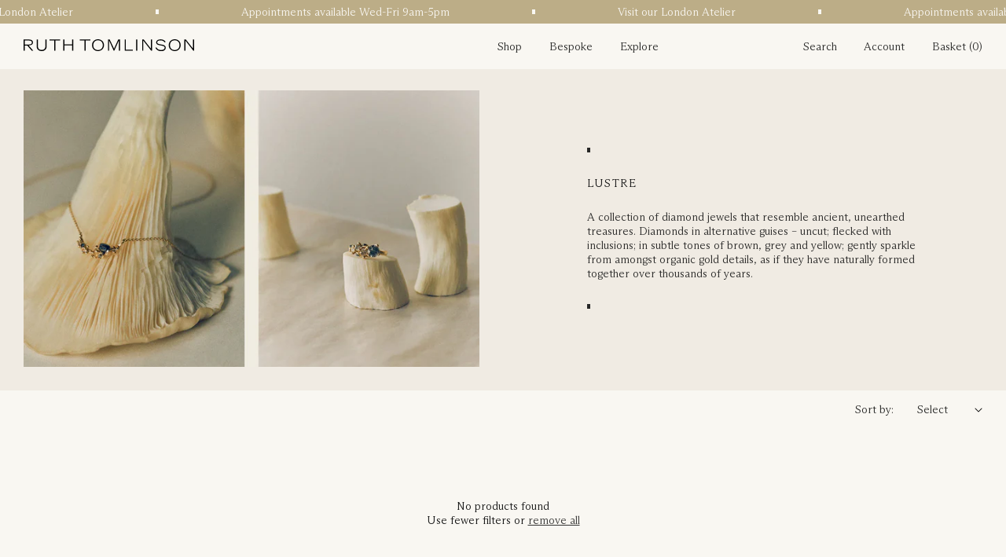

--- FILE ---
content_type: text/css
request_url: https://ruthtomlinson.com/cdn/shop/t/29/assets/ss_fonts.css?v=154735766235483386211731538132
body_size: -409
content:
@font-face{font-family:ABCArizonaMix-Light;src:url(ABCArizonaMix-Light.woff2) format("woff2"),url(ABCArizonaMix-Light.woff) format("woff"),url(ABCArizonaMix-Light.otf) format("opentype")}@font-face{font-family:ABCROMWide-Light;src:url(ABCROMWide-Light.woff2) format("woff2"),url(ABCROMWide-Light.woff) format("woff"),url(ABCROMWide-Light.otf) format("opentype")}.font_heading{font-family:var(--font-custom-ABCArizonaMix);font-size:14px;font-weight:300;letter-spacing:1.4px;line-height:normal;text-transform:uppercase;font-style:normal}.font_body{font-family:var(--font-custom-ABCArizonaMix);font-size:14px;font-weight:300;line-height:normal;font-style:normal;letter-spacing:0}
/*# sourceMappingURL=/cdn/shop/t/29/assets/ss_fonts.css.map?v=154735766235483386211731538132 */


--- FILE ---
content_type: text/css
request_url: https://ruthtomlinson.com/cdn/shop/t/29/assets/ss_settings.css?v=64940530913685214871731538131
body_size: -745
content:
/*# sourceMappingURL=/cdn/shop/t/29/assets/ss_settings.css.map?v=64940530913685214871731538131 */


--- FILE ---
content_type: text/css
request_url: https://ruthtomlinson.com/cdn/shop/t/29/assets/ss_reset.css?v=182904090233104946851731538132
body_size: 48
content:
html,body,div,span,applet,object,iframe,h1,h2,h3,h4,h5,h6,p,blockquote,pre,a,abbr,acronym,address,big,cite,code,del,dfn,em,img,ins,kbd,q,s,samp,small,strike,strong,sub,sup,tt,var,b,u,i,center,dl,dt,dd,ol,ul,li,fieldset,form,label,legend,table,caption,tbody,tfoot,thead,tr,th,td,article,aside,canvas,details,embed,figure,figcaption,footer,header,hgroup,menu,nav,output,ruby,section,summary,time,mark,audio,video{margin:0;padding:0;border:0;vertical-align:baseline}*{min-height:0;min-width:0}article,aside,details,figcaption,figure,footer,header,hgroup,menu,main,nav,section,cite{display:block}html{height:100%;font-size:62.5%}body{line-height:1;min-height:100%;-webkit-font-smoothing:antialiased;-moz-font-smoothing:antialiased;-o-font-smoothing:antialiased;font-smoothing:antialiased;text-rendering:optimizeLegibility;-webkit-text-size-adjust:none}ol,ul{list-style:none}blockquote,q{quotes:none}blockquote:before,blockquote:after,q:before,q:after{content:"";content:none}cite{display:block}table{border-collapse:collapse;border-spacing:0}.group:after{visibility:hidden;display:block;font-size:0;content:" ";clear:both;height:0}.group{display:inline-block}* html .group{height:1%}.group{display:block}img{max-width:100%;vertical-align:bottom}a:focus{outline-width:0}*,*:after,*:before{box-sizing:border-box}a[href^=tel]{text-decoration:none}button{background:none repeat scroll 0 0 transparent;border:none;border-spacing:0;font-size:14px;line-height:1.9;list-style:none outside none;margin:0;padding:0;text-align:left;text-decoration:none;text-indent:0;cursor:pointer;outline:none}button::-moz-focus-inner,input::-moz-focus-inner{border:0;padding:0}button:focus{outline:0}input:focus,select:focus,details:focus{outline:none!important}textarea:focus{outline:none!important}
/*# sourceMappingURL=/cdn/shop/t/29/assets/ss_reset.css.map?v=182904090233104946851731538132 */


--- FILE ---
content_type: text/css
request_url: https://ruthtomlinson.com/cdn/shop/t/29/assets/mixins.css?v=173426824002111901341731538130
body_size: -619
content:
/*# sourceMappingURL=/cdn/shop/t/29/assets/mixins.css.map?v=173426824002111901341731538130 */


--- FILE ---
content_type: text/css
request_url: https://ruthtomlinson.com/cdn/shop/t/29/assets/ss_globals.css?v=109456702441955332341756268909
body_size: 212
content:
body{background:var(--color-custom-white);color:var(--color-custom-black);height:100%;min-height:100%;overflow-x:hidden;overflow-y:scroll;-webkit-box-sizing:border-box;-moz-box-sizing:border-box;box-sizing:border-box;font-family:var(--font-custom-ABCArizonaMix)}.container{position:relative;min-height:100%}@media (max-width: 767px){.container{overflow-x:none}}.page_wrap{position:relative;width:100%;height:100%;margin:0 auto;background:none}img{width:100%;vertical-align:middle}.button_styles_default{display:inline-block;text-decoration:none;color:var(--color-custom-black);border:1px solid var(--color-custom-black);padding:5.5px 30px;transition:background-color .25s ease}.button_styles_default:hover{background-color:var(--color-custom-dark-cream)}.icon_rectangle{display:block;width:4px;height:6px;background-color:var(--color-custom-black)}.error_404_page{padding-top:100px;padding-bottom:100px}button:focus{outline:0}.visually-hidden{visibility:hidden}.template-page-wishlist .page-width{max-width:100%;margin:0 auto;padding:0}@media (max-width: 990px){.template-page-wishlist .page-width{padding:0}}.template-page-wishlist .wishlist-share-container button{padding:0 30px;border:1px solid var(--color-custom-black);color:var(--color-custom-black)!important;font-family:var(--font-custom-ABCArizonaMix);font-size:14px;line-height:normal;font-style:normal;letter-spacing:0;display:block;border-radius:0!important;transition:background-color .25s ease;margin-left:0;padding:12px 25px!important;height:30px;line-height:0;min-height:30px!important;font-weight:100!important;background-color:transparent!important}@media (max-width: 990px){.template-page-wishlist .wishlist-share-container button{display:block;width:180px;text-align:center}}.template-page-wishlist .wishlist-share-container button:hover{background-color:transparent!important;color:var(--color-custom-black)!important}.template-page-wishlist .wishlist-share-container button svg{stroke-width:1.2px}.template-page-wishlist .wishlist-count{font-family:var(--font-custom-ABCArizonaMix)!important;font-size:14px!important;font-weight:300!important;letter-spacing:1.4px!important;line-height:normal!important;text-transform:uppercase!important;font-style:normal!important}.template-page-wishlist .wishlist-item .wishlist-item-image-container{text-align:center}.template-page-wishlist .wishlist-item .wishlist-item-image-container img{max-width:66%}.template-page-wishlist .wishlist-item .wishlist-item-content{text-align:center}.template-page-wishlist .wishlist-item .wishlist-item-content .wishlist-item-title{font-family:var(--font-custom-ABCArizonaMix)!important;font-style:normal!important;font-weight:300!important;font-size:14px!important;line-height:17px!important}.template-page-wishlist .wishlist-item .wishlist-item-content .wishlist-item-price{font-family:var(--font-custom-ABCArizonaMix)!important;font-style:normal!important;font-weight:300!important;font-size:14px!important;line-height:17px!important;margin:15px!important}.template-page-wishlist .wishlist-content{background-color:var(--color-custom-white);padding-left:30px;padding-right:30px;padding-top:5px;min-height:600px}.template-page-wishlist .wishlist-content .wishlist-grid{display:grid;grid-template-columns:repeat(4,1fr);gap:20px;margin-top:20px}@media (max-width: 990px){.template-page-wishlist .wishlist-content .wishlist-grid{grid-template-columns:repeat(2,1fr)}}.template-page-wishlist .wishlist-content h3{font-family:var(--font-custom-ABCArizonaMix);font-size:14px!important;font-weight:300;line-height:normal;font-style:normal;letter-spacing:0}.template-page-wishlist .wishlist-content a.btn--primary{background-color:transparent;padding:0 30px;border:1px solid var(--color-custom-black);color:var(--color-custom-black);font-family:var(--font-custom-ABCArizonaMix);font-size:14px;font-weight:300;line-height:normal;font-style:normal;letter-spacing:0;display:block;border-radius:0!important;transition:all .2s ease;margin-left:0;margin-top:20px;padding:14px 25px!important;height:30px;line-height:0;min-height:30px}@media (max-width: 990px){.template-page-wishlist .wishlist-content a.btn--primary{display:block;margin:0 auto;width:180px;text-align:center}}.template-page-wishlist .wishlist-content a.btn--primary:hover{background-color:var(--color-custom-dark-cream)}.template-page-wishlist .wishlist-section .page-width{max-width:100%;margin:0 auto;padding:0}@media (max-width: 990px){.template-page-wishlist .wishlist-section .page-width{padding:0}}.share-modal-content{background-color:var(--color-custom-cream)!important;border-color:#93845f!important;font-family:var(--font-custom-ABCArizonaMix);font-size:14px;font-weight:300;line-height:normal;font-style:normal;letter-spacing:0;color:#000!important}.share-modal-content button{background-color:transparent!important;border:1px solid var(--color-custom-black)!important;color:var(--color-custom-black)!important;font-family:var(--font-custom-ABCArizonaMix)!important;font-size:14px!important;font-weight:300!important;line-height:normal!important;font-style:normal!important;letter-spacing:0!important;transition:background-color .25s ease;height:30px!important;padding:0 30px!important;text-align:center;text-decoration:none!important}.share-modal-content button:hover{background-color:var(--color-custom-dark-cream)!important;color:var(--color-custom-black)!important}.share-modal-content h3{font-family:var(--font-custom-ABCArizonaMix);font-size:24px;font-weight:300;letter-spacing:0px;line-height:normal;font-style:normal;color:var(--color-custom-black)}.share-modal-content p{font-family:var(--font-custom-ABCArizonaMix);font-size:14px;font-weight:300;line-height:normal;font-style:normal;letter-spacing:0;color:#000!important}.share-modal-content .share-buttons button{background-color:transparent!important;border:1px solid var(--color-custom-black)!important;color:var(--color-custom-black)!important;font-family:var(--font-custom-ABCArizonaMix)!important;font-size:14px!important;font-weight:300!important;line-height:normal!important;font-style:normal!important;letter-spacing:0!important;transition:background-color .25s ease;height:30px!important;padding:0 30px!important;text-align:center;text-decoration:none!important}.share-modal-content .share-buttons button:hover{background-color:var(--color-custom-dark-cream)!important;color:var(--color-custom-black)!important}
/*# sourceMappingURL=/cdn/shop/t/29/assets/ss_globals.css.map?v=109456702441955332341756268909 */


--- FILE ---
content_type: text/css
request_url: https://ruthtomlinson.com/cdn/shop/t/29/assets/ss_header.css?v=18298984779795280021756268910
body_size: 873
content:
.vat_modal_container{display:none;position:fixed;top:50%;left:50%;transform:translate(-50%,-50%);background-color:var(--color-custom-white);max-width:362px;width:100%;border:1px solid var(--color-custom-dark-cream)}@media (max-width: 575.98px){.vat_modal_container{width:calc(100% - 40px)}}.vat_modal_container .inner_container{padding:30px 87px 30px 30px;position:relative}.vat_modal_container .inner_container .js_toggle_vat_modal{position:absolute;right:30px;top:30px;z-index:2}.vat_modal_container .inner_container .js_toggle_vat_modal .icon_custom_navigation_close{width:17px;height:auto}.vat_modal_container .inner_container h3{padding-bottom:40px}.vat_modal_container .inner_container h4{padding-top:40px;padding-bottom:40px}.fixed_banner_relative_push_container{position:relative;height:30px;width:100%;display:block!important}.fixed_navigation_relative_push_container{position:relative;height:55px;width:100%;display:block!important}.banner_container{position:fixed;top:0;left:0;width:100%;height:30px;background-color:var(--color-tile-yellow);z-index:997;overflow:hidden;white-space:nowrap}.banner_container .banner_inner{display:flex;width:max-content;position:relative;left:0}.banner_container .banner_inner .banner_item{display:flex;flex-shrink:0;white-space:nowrap}.banner_container .banner_inner .banner_item .text{padding:0 15px;margin-right:90px;display:flex;align-items:center;height:30px;white-space:nowrap}.banner_container .banner_inner .banner_item .text a,.banner_container .banner_inner .banner_item .text p{color:var(--color-custom-white);text-decoration:none}.banner_container .banner_inner .banner_item .rectangle_block{margin-right:90px;display:flex;align-items:center}.banner_container .banner_inner .banner_item .rectangle_block .icon_rectangle{background-color:var(--color-custom-white)}.header_container{position:relative;width:100%}.header_container .fixed_navigation_container{position:relative;padding:20px 30px;background-color:var(--color-custom-white);position:fixed;width:100%;z-index:997;display:-webkit-box;display:-ms-flexbox;display:-webkit-flex;display:flex;-webkit-flex-direction:row;flex-direction:row}@media (max-width: 575.98px){.header_container .fixed_navigation_container{padding-right:20px;padding-left:20px}}.header_container .fixed_navigation_container .logo{-webkit-box-flex:1 47%;-moz-box-flex:1 47%;-webkit-flex:1 47%;-ms-flex:1 47%;flex:1 47%;max-width:47%;position:relative}@media (max-width: 990px){.header_container .fixed_navigation_container .logo{-webkit-box-flex:1 70%;-moz-box-flex:1 70%;-webkit-flex:1 70%;-ms-flex:1 70%;flex:1 70%;max-width:70%}}.header_container .fixed_navigation_container .logo svg{position:absolute;left:0}.header_container .fixed_navigation_container .main_navigation{-webkit-box-flex:1;-moz-box-flex:1;-webkit-flex:1;-ms-flex:1;flex:1;text-align:left}@media (max-width: 990px){.header_container .fixed_navigation_container .main_navigation.desktop{display:none}}.header_container .fixed_navigation_container .main_navigation ul li{position:relative;display:inline-block;padding-left:30px}.header_container .fixed_navigation_container .main_navigation ul li a{font-family:var(--font-custom-ABCArizonaMix);font-size:14px;font-weight:300;line-height:normal;font-style:normal;text-decoration:none;color:var(--color-custom-black);letter-spacing:0}.header_container .fixed_navigation_container .cart_navigation{-webkit-box-flex:1 27%;-moz-box-flex:1 27%;-webkit-flex:1 27%;-ms-flex:1 27%;flex:1 27%;max-width:27%;text-align:right}@media (max-width: 990px){.header_container .fixed_navigation_container .cart_navigation{-webkit-box-flex:1 30%;-moz-box-flex:1 30%;-webkit-flex:1 30%;-ms-flex:1 30%;flex:1 30%;max-width:30%}}.header_container .fixed_navigation_container .cart_navigation ul li,.header_container .fixed_navigation_container .cart_navigation ul a{font-family:var(--font-custom-ABCArizonaMix);font-size:14px;font-weight:300;line-height:normal;font-style:normal;color:var(--color-custom-black);text-decoration:none;letter-spacing:0}.header_container .fixed_navigation_container .cart_navigation ul li{display:inline-block}.header_container .fixed_navigation_container .cart_navigation ul li:not(:first-of-type){padding-left:30px}@media (max-width: 990px){.header_container .fixed_navigation_container .cart_navigation ul li:not(:first-of-type){padding-left:12px}}.header_container .fixed_navigation_container .cart_navigation .desktop{display:block}@media (max-width: 990px){.header_container .fixed_navigation_container .cart_navigation .desktop{display:none}}.header_container .fixed_navigation_container .cart_navigation .mobile{display:none}@media (max-width: 990px){.header_container .fixed_navigation_container .cart_navigation .mobile{display:block}}.header_container .fixed_navigation_container .cart_navigation .mobile .js_open_mobile_navigation{display:none}@media (max-width: 990px){.header_container .fixed_navigation_container .cart_navigation .mobile .js_open_mobile_navigation{display:inline-block}}.header_container .fixed_navigation_container .cart_navigation .mobile .js_close_mobile_navigation{display:none}.header_container .fixed_navigation_container .cart_navigation .mobile li a{height:14px;width:14px;line-height:1}.header_container .fixed_navigation_container .cart_navigation .mobile li a .icon_custom_mobile_cart,.header_container .fixed_navigation_container .cart_navigation .mobile li a .icon_custom_mobile_search{vertical-align:bottom;margin-bottom:2px;height:14px;width:14px}.header_container .fixed_navigation_container .cart_navigation .mobile li button{height:14px;width:14px;line-height:1}.header_container .fixed_navigation_container .cart_navigation .mobile li button .icon_custom_navigation_close,.header_container .fixed_navigation_container .cart_navigation .mobile li button .icon_custom_navigation_open{vertical-align:bottom;height:14px;width:14px}.main_navigation_mobile_dropdown_container{background-color:var(--color-custom-white);position:fixed;top:-100%;width:100%;height:auto;padding:30px 20px 30px 0;z-index:996;transition:top .5s ease}.main_navigation_mobile_dropdown_container .main_navigation ul li{position:relative;display:inline-block;padding-left:38px}.main_navigation_mobile_dropdown_container .main_navigation ul li a{font-family:var(--font-custom-ABCArizonaMix);font-size:14px;font-weight:300;line-height:normal;font-style:normal;text-decoration:none;color:var(--color-custom-black);letter-spacing:0}.icon_logo_header_long{width:217px;height:15px;opacity:1;visibility:visible}.icon_logo_header_dot{width:20px;height:15px;opacity:0;visibility:hidden}.icon_logo_header_short{width:85px;height:15px}.js_active_main_nav a:before{content:"";position:absolute;left:17px;top:50%;transform:translateY(-50%);width:4px;height:6px;background-color:var(--color-custom-black)}@media (max-width: 990px){.js_active_main_nav a:before{left:20px}}.cart-count-bubble:empty{display:none}.cart-count-bubble{display:inline-block;font-family:var(--font-custom-ABCArizonaMix);font-size:14px;font-weight:300;line-height:normal;font-style:normal;text-decoration:none;color:var(--color-custom-black);letter-spacing:0}.navigation_dropdown_defaults{background-color:var(--color-custom-white);padding:30px;position:fixed;top:-100%;left:0;z-index:995;width:100%;transition:top .5s ease}@media (max-width: 990px){.navigation_dropdown_defaults{overflow-y:auto;height:100%;padding:30px 20px}}.navigation_dropdown_defaults .flexbox_container{display:-webkit-box;display:-ms-flexbox;display:-webkit-flex;display:flex;-webkit-flex-direction:row;flex-direction:row}@media (max-width: 990px){.navigation_dropdown_defaults .flexbox_container{overflow-y:auto;padding-bottom:100px;height:160%;width:100%}}.navigation_dropdown_defaults .flexbox_container .navigation_container{-webkit-box-flex:1;-moz-box-flex:1;-webkit-flex:1;-ms-flex:1;flex:1;padding-right:30px;display:-webkit-box;display:-ms-flexbox;display:-webkit-flex;display:flex;-webkit-flex-direction:row;flex-direction:row;gap:30px}@media (max-width: 990px){.navigation_dropdown_defaults .flexbox_container .navigation_container{display:block;margin:0;padding:0;gap:0;width:100%}}@media (max-width: 990px){.navigation_dropdown_defaults .flexbox_container .navigation_container nav:nth-of-type(3){padding-top:40px}}@media (max-width: 990px){.navigation_dropdown_defaults .flexbox_container .navigation_container nav:nth-of-type(4){padding-top:40px}}.navigation_dropdown_defaults .flexbox_container .navigation_container .default_nav_styles{-webkit-box-flex:1 14%;-moz-box-flex:1 14%;-webkit-flex:1 14%;-ms-flex:1 14%;flex:1 14%;max-width:14%}@media (max-width: 990px){.navigation_dropdown_defaults .flexbox_container .navigation_container .default_nav_styles{display:inline-block;width:49.3%;max-width:49.3%;vertical-align:top}}.navigation_dropdown_defaults .flexbox_container .navigation_container .default_nav_styles ul{display:flex;flex-direction:column}@media (max-width: 990px){.navigation_dropdown_defaults .flexbox_container .navigation_container .default_nav_styles ul{display:block;padding-right:20px}}.navigation_dropdown_defaults .flexbox_container .navigation_container .default_nav_styles ul li:first-of-type{padding-bottom:25px}.navigation_dropdown_defaults .flexbox_container .navigation_container .default_nav_styles ul li:not(:first-of-type){padding-bottom:15px}.navigation_dropdown_defaults .flexbox_container .navigation_container .default_nav_styles ul li{display:flex;align-items:center;flex-grow:1;flex-shrink:1}.navigation_dropdown_defaults .flexbox_container .navigation_container .default_nav_styles ul li h3{color:var(--color-custom-black)}.navigation_dropdown_defaults .flexbox_container .navigation_container .default_nav_styles ul li a{color:var(--color-custom-black);text-decoration:none}.navigation_dropdown_defaults .flexbox_container .navigation_container .special_nav_column{-webkit-box-flex:1 14%;-moz-box-flex:1 14%;-webkit-flex:1 14%;-ms-flex:1 14%;flex:1 14%;max-width:14%}@media (max-width: 990px){.navigation_dropdown_defaults .flexbox_container .navigation_container .special_nav_column{display:inline-block;width:49.3%;max-width:49.3%;padding-top:40px}}.navigation_dropdown_defaults .flexbox_container .navigation_container .special_nav_column ul{display:flex;flex-direction:column}@media (max-width: 990px){.navigation_dropdown_defaults .flexbox_container .navigation_container .special_nav_column ul{display:block;padding-right:20px}}.navigation_dropdown_defaults .flexbox_container .navigation_container .special_nav_column ul li:first-of-type{padding-bottom:25px}.navigation_dropdown_defaults .flexbox_container .navigation_container .special_nav_column ul li:not(:first-of-type){padding-bottom:15px}.navigation_dropdown_defaults .flexbox_container .navigation_container .special_nav_column ul .hidden_nav_item{color:var(--color-custom-white);display:block!important}@media (max-width: 990px){.navigation_dropdown_defaults .flexbox_container .navigation_container .special_nav_column ul .hidden_nav_item{display:none!important}}.navigation_dropdown_defaults .flexbox_container .navigation_container .special_nav_column ul li{display:flex;align-items:center;flex-grow:1;flex-shrink:1}.navigation_dropdown_defaults .flexbox_container .navigation_container .special_nav_column ul li a{color:var(--color-custom-highlight);text-decoration:none}@media (max-width: 990px){.navigation_dropdown_defaults .flexbox_container .navigation_container .special_nav_column ul li:last-of-type,.navigation_dropdown_defaults .flexbox_container .navigation_container .special_nav_column ul li:nth-of-type(5){display:none}}.navigation_dropdown_defaults .flexbox_container .navigation_container .special_nav_column_mobile{display:none}@media (max-width: 990px){.navigation_dropdown_defaults .flexbox_container .navigation_container .special_nav_column_mobile{display:inline-block;width:49.3%;max-width:49.3%;padding-top:40px;vertical-align:top}}.navigation_dropdown_defaults .flexbox_container .navigation_container .special_nav_column_mobile ul{display:block;padding-right:20px}.navigation_dropdown_defaults .flexbox_container .navigation_container .special_nav_column_mobile ul li a{color:var(--color-custom-highlight);text-decoration:none}.navigation_dropdown_defaults .flexbox_container .image_container{display:flex;max-width:200px;min-height:250px;background-attachment:initial;background-position:center center;background-repeat:no-repeat;background-size:cover;flex:1 0 auto}@media (max-width: 990px){.navigation_dropdown_defaults .flexbox_container .image_container{display:none}}.active_navigation_dropdown{top:55px}@media (max-width: 800px){.active_navigation_dropdown{top:133px}}.banner-active .active_navigation_dropdown{top:85px}@media (max-width: 800px){.banner-active .active_navigation_dropdown{top:163px}}.js_active_navigation_mobile_dropdown_container{top:55px}.banner-active .js_active_navigation_mobile_dropdown_container{top:85px}
/*# sourceMappingURL=/cdn/shop/t/29/assets/ss_header.css.map?v=18298984779795280021756268910 */


--- FILE ---
content_type: text/css
request_url: https://ruthtomlinson.com/cdn/shop/t/29/assets/ss_main_collection_banner.css?v=180158943997367392311731538132
body_size: -150
content:
.ss_main_collection_banner{width:100%;position:relative;background-color:var(--color-custom-cream)}.ss_main_collection_banner .inner_container{display:-webkit-box;display:-ms-flexbox;display:-webkit-flex;display:flex;-webkit-flex-direction:row;flex-direction:row}@media (max-width: 990px){.ss_main_collection_banner .inner_container{display:-webkit-box;display:-ms-flexbox;display:-webkit-flex;display:flex;-webkit-flex-direction:column;flex-direction:column}}.ss_main_collection_banner .inner_container .outer_image_container{-webkit-box-flex:1 50%;-moz-box-flex:1 50%;-webkit-flex:1 50%;-ms-flex:1 50%;flex:1 50%;max-width:50%;padding:30px;height:auto}@media (max-width: 990px){.ss_main_collection_banner .inner_container .outer_image_container{-webkit-box-flex:1 100%;-moz-box-flex:1 100%;-webkit-flex:1 100%;-ms-flex:1 100%;flex:1 100%;max-width:100%;padding:20px 20px 0}}.ss_main_collection_banner .inner_container .outer_image_container img{width:100%;height:100%;display:block}.ss_main_collection_banner .inner_container .text_container{-webkit-box-flex:1 50%;-moz-box-flex:1 50%;-webkit-flex:1 50%;-ms-flex:1 50%;flex:1 50%;max-width:50%;display:-webkit-box;display:-ms-flexbox;display:-webkit-flex;display:flex;-webkit-flex-direction:column;flex-direction:column;justify-content:center}@media (max-width: 990px){.ss_main_collection_banner .inner_container .text_container{-webkit-box-flex:1 100%;-moz-box-flex:1 100%;-webkit-flex:1 100%;-ms-flex:1 100%;flex:1 100%;max-width:100%;padding:60px 20px}}.ss_main_collection_banner .inner_container .text_container .text_width{width:66.66%;max-width:670px;margin-left:16.66%}@media (max-width: 990px){.ss_main_collection_banner .inner_container .text_container .text_width{width:100%;margin:0 auto;text-align:center}}.ss_main_collection_banner .inner_container .text_container .text_width .rectangle_block{padding-bottom:30px}@media (max-width: 990px){.ss_main_collection_banner .inner_container .text_container .text_width .rectangle_block .icon_rectangle{margin:0 auto}}.ss_main_collection_banner .inner_container .text_container .text_width .rectangle_block:last-of-type{padding-bottom:0}.ss_main_collection_banner .inner_container .text_container .text_width h1{padding-bottom:25px}.ss_main_collection_banner .inner_container .text_container .text_width .text_block{padding-bottom:30px}.ss_main_collection_banner .inner_container .text_container .text_width .text_block p+p{padding-top:20px}.ss_main_collection_banner .inner_container .text_container .text_width .text_block a{text-decoration:none;color:var(--color-custom-black)}
/*# sourceMappingURL=/cdn/shop/t/29/assets/ss_main_collection_banner.css.map?v=180158943997367392311731538132 */


--- FILE ---
content_type: text/css
request_url: https://ruthtomlinson.com/cdn/shop/t/29/assets/ss_collection_products_container.css?v=33696907024300094321731538130
body_size: -245
content:
.template-collection .ss_product_preview_flexbox{padding-top:30px}.collection_products_container{background-color:var(--color-custom-white);padding-left:30px;padding-right:30px;padding-top:5px}@media (max-width: 990px){.collection_products_container{padding-left:20px;padding-right:20px}}.ss_product_preview_flexbox{display:-webkit-box;display:-ms-flexbox;display:-webkit-flex;display:flex;-webkit-flex-direction:row;flex-direction:row;flex-wrap:wrap;gap:4%;padding-bottom:60px}@media (max-width: 990px){.ss_product_preview_flexbox{justify-content:space-between;gap:0px;padding-bottom:30px}}.ss_product_preview_flexbox .flex_item_product{-webkit-box-flex:1 22%;-moz-box-flex:1 22%;-webkit-flex:1 22%;-ms-flex:1 22%;flex:1 22%;max-width:22%;padding-bottom:60px}@media (max-width: 990px){.ss_product_preview_flexbox .flex_item_product{-webkit-box-flex:1 50%;-moz-box-flex:1 50%;-webkit-flex:1 50%;-ms-flex:1 50%;flex:1 50%;max-width:calc(50% - 15px);padding-bottom:30px}}.ss_product_preview_flexbox .flex_item_product a{text-decoration:none}.ss_product_preview_flexbox .flex_item_product a .image_container{max-width:66%;margin:0 auto}.ss_product_preview_flexbox .flex_item_product a .image_container img{max-width:100%;height:100%}.ss_product_preview_flexbox .flex_item_product a .title_container{padding-top:20px;text-align:center}.ss_product_preview_flexbox .flex_item_product a .title_container h3{padding-bottom:15px;color:var(--color-custom-black)}.ss_product_preview_flexbox .flex_item_product a .price_container{color:var(--color-custom-black)}.ss_product_preview_flexbox .flex_item_product a .availability_container span{color:var(--color-custom-highlight)}.ss_products_four_column{position:relative;max-width:100%;padding-left:30px;padding-right:30px}@media (max-width: 990px){.ss_products_four_column{padding-left:20px;padding-right:20px}}.ss_products_four_column.off_white_background{background-color:var(--color-custom-white)}.ss_products_four_column.true_white_background{background-color:var(--color-true-white)}.ss_products_four_column.cream_background{background-color:var(--color-custom-cream)}
/*# sourceMappingURL=/cdn/shop/t/29/assets/ss_collection_products_container.css.map?v=33696907024300094321731538130 */


--- FILE ---
content_type: text/css
request_url: https://ruthtomlinson.com/cdn/shop/t/29/assets/component-facets.css?v=121951928302703577411732149711
body_size: 1790
content:
.facets-container{display:grid;grid-template-columns:repeat(2,auto);grid-template-rows:repeat(2,auto);padding-top:1rem}.active-facets-mobile{margin-bottom:.5rem}.facets-container>*+*{margin-top:0}.facets__form .product-count{grid-column-start:3;align-self:flex-start}.facet-filters{align-items:flex-start;display:flex;grid-column:2;grid-row:1;padding-left:0}.facet-filters{padding-left:30px}@media screen and (max-width: 960px){.facet-filters{padding-left:0}}.facet-filters__label{display:block;color:var(--color-custom-black);margin:0 30px 0 0;font-family:var(--font-custom-ABCArizonaMix);font-size:14px;font-weight:300;line-height:normal;font-style:normal;letter-spacing:0}@media screen and (max-width: 768px){.facet-filters__label{margin:0 10px 0 0}}@media screen and (max-width: 465px){.facet-filters__label{margin-right:6px}}.facet-filters__summary{display:flex;align-items:center;justify-content:space-between;font-size:1.4rem;cursor:pointer;height:4.5rem;padding:0 1.5rem;min-width:25rem;margin-top:2.4rem}.facet-filters__summary:after{position:static}.facet-filters__field{align-items:center;display:flex;flex-grow:1;justify-content:flex-end}.facet-filters__field .select{width:auto}.facet-filters__field .select:after,.facet-filters__field .select:before{content:none}.facet-filters__field .select__select,.mobile-facets__sort .select__select{border-radius:0;min-width:auto;min-height:auto;transition:none}.facet-filters button{margin-left:2.5rem}.facet-filters__sort{background-color:transparent;border:0;border-radius:0;font-family:var(--font-custom-ABCArizonaMix);font-size:14px;font-weight:300;line-height:normal;font-style:normal;letter-spacing:0;height:auto;margin:0;padding-left:0;padding-right:15px;color:var(--color-custom-black)}.facet-filters__sort+.icon-caret{right:0}@media screen and (forced-colors: active){.facet-filters__sort{border:none}}.facet-filters__sort,.facet-filters__sort:hover{box-shadow:none;filter:none;transition:none}.facets{display:block;grid-column-start:span 2}.facets__form{display:grid;grid-template-columns:1fr max-content max-content;margin-bottom:.5rem}.facets__wrapper{align-self:flex-start;grid-column:1;grid-row:1;display:flex;flex-wrap:wrap;padding:0}.facets__heading{display:block;color:var(--color-custom-black);margin:0 30px 0 0;font-family:var(--font-custom-ABCArizonaMix);font-size:14px;font-weight:300;line-height:normal;font-style:normal;letter-spacing:0}@media screen and (max-width: 768px){.facets__heading{margin:0 10px 0 0}}.facets__reset{margin-left:auto}.facets__disclosure{margin-right:30px}.facets__summary{color:var(--color-black-custom);padding:0 15px 0 0;font-family:var(--font-custom-ABCArizonaMix);font-size:14px;font-weight:300;line-height:normal;font-style:normal;letter-spacing:0;white-space:nowrap}@media screen and (max-width: 990px){.facets__disclosure{margin-right:65%}}@media screen and (max-width: 670px){.facets__disclosure{margin-right:50%}}@media screen and (max-width: 494px){.facets__disclosure{margin-right:20%}}.facets__disclosure fieldset{padding:0;margin:0;border:0}.facets__disclosure[open] .facets__summary,.facets__summary:hover{color:rgb(var(--color-foreground))}.facets__disclosure[open] .facets__display{animation:animateMenuOpen var(--duration-default) ease}.facets__summary span{transition:text-decoration var(--duration-short) ease}.facets__and-helptext{color:rgba(var(--color-foreground),.5);font-size:calc(var(--font-heading-scale) * 1.2rem);line-height:calc(var(--font-heading-scale) * 1.2rem)}.facets__and-helptext{font-size:calc(var(--font-heading-scale) * 1.3rem);line-height:calc(var(--font-heading-scale) * 1.3rem)}.facets__disclosure .facets__and-helptext,.facets__and-helptext{display:none}.facets__disclosure[open] .facets__and-helptext,.facets__and-helptext{display:block}.disclosure-has-popup[open]>.facets__summary:before{z-index:2}.facets__summary>span{line-height:calc(1 + .3 / var(--font-body-scale))}.facets__summary .icon-caret{right:0}.facets__display{background-color:var(--color-custom-white);position:absolute;top:calc(100% + .5rem);left:-20px;width:35rem;max-height:55rem;overflow-y:auto}.facets__header{border-bottom:none;padding:1.5rem 2rem;display:flex;justify-content:space-between;font-size:1.4rem;position:sticky;top:0;background-color:var(--color-custom-white);z-index:1}.facets__header facet-remove{align-self:center}.facets__list{padding:.5rem 2rem;background-color:var(--color-custom-white)}.facets-layout-grid{display:grid;grid-template-columns:repeat(3,minmax(0,1fr));text-align:center;padding:2rem 2.4rem}.facets-layout-list--swatch{--swatch-input--size: 2.4rem}.facets-layout-grid.facets-layout-grid{gap:1rem}.facets__item{display:flex;align-items:center}.facets-layout-grid>*{align-items:flex-start}.facets-layout-grid .facets__label{display:flex;flex-direction:column;padding:0;height:100%;font-size:1.3rem}.facets-layout-grid .facets__image-wrapper{display:block;position:relative;aspect-ratio:1 / 1;min-height:0;padding:.4rem}.facets__image{width:100%;height:100%;object-fit:contain}.facets-layout-grid--image .facets__label{outline-style:solid;outline-color:transparent}.facets-layout-grid--image .facet-checkbox__text{padding:.4rem}.facets-layout-grid--image .facets__label.active{outline-color:rgb(var(--color-foreground));outline-width:.1rem}.facets-layout-grid--image .facets__label:hover{outline-color:rgba(var(--color-foreground),.4);outline-width:.2rem}.facets-layout-grid--image .facets__label.disabled{outline:none}.facets-layout-grid--image .facets__label.disabled .facets__image-wrapper{outline:.1rem solid rgb(var(--color-foreground))}.facets-layout-grid--image .facets__label.disabled .facets__image-wrapper:before{content:"";position:absolute;bottom:0;left:0;width:141.4%;height:.1rem;background-color:rgb(var(--color-foreground));transform:rotate(-45deg);transform-origin:left}.facets-layout-grid--image .facets__label.disabled .disabled-line{position:absolute;top:0;right:0;bottom:0;left:0;height:100%;width:100%;background:transparent;margin:0}.facets-layout-grid--image .facets__label.disabled .disabled-line line{stroke:rgb(var(--color-foreground));stroke-width:1}.list-menu__item label,.list-menu__item input[type=checkbox]{cursor:pointer;color:var(--color-custom-black);font-family:var(--font-custom-ABCArizonaMix);font-size:14px;font-weight:300;line-height:normal;font-style:normal;letter-spacing:0;padding-top:5px;padding-bottom:5px}.facet-checkbox{padding:1rem 2rem 1rem 0;flex-grow:1;position:relative;font-size:1.4rem;display:flex;word-break:break-word}.facets__label:hover,.facets__label.active,.facets__label:has(:focus-visible){color:rgba(var(--color-foreground),1)}.facets-layout .facets__label.disabled{pointer-events:none}.facets-layout:not(.facets-layout-list--swatch,.facets-layout-grid--image) .facets__label.disabled{opacity:.4}.facets-layout-grid--image .facets__label.disabled .facets__image-wrapper{opacity:.2}:is(.facets-layout-list--swatch,.facets-layout-grid--image) .facets__label.disabled .facet-checkbox__text{opacity:.4}.facets-layout-list--text input[type=checkbox]{position:absolute;opacity:1;width:1.6rem;height:1.6rem;top:.7rem;left:-.4rem;z-index:-1;appearance:none;-webkit-appearance:none}.facets-layout-grid input[type=checkbox],.facets-layout-list--swatch input[type=checkbox]{position:absolute;top:0;right:0;bottom:0;left:0;z-index:1;margin:0;opacity:0}.facets-layout-list--swatch .facets__label{display:flex;align-items:center;gap:.8rem}.swatch-input-wrapper{display:flex}.facet-checkbox>svg{background-color:rgb(var(--color-background));margin-right:1.2rem;flex-shrink:0}.facet-checkbox .icon-checkmark{visibility:hidden;position:absolute;left:.3rem;z-index:5;top:1.4rem}.facet-checkbox>input[type=checkbox]:checked~.icon-checkmark{visibility:visible}@media screen and (forced-colors: active){.facet-checkbox>svg{background-color:inherit;border:.1rem solid rgb(var(--color-background))}.facet-checkbox>input[type=checkbox]:checked~.icon-checkmark{border:none}}.facets__price{display:flex;padding:2rem}.facets__price .field+.field-currency{margin-left:2rem}.facets__price .field{align-items:center}.facets__price .field-currency{align-self:center;margin-right:.6rem}.facets__price .field__label{left:1.5rem}button.facets__button{min-height:0;margin:0 0 0 .5rem;box-shadow:none;padding-top:1.4rem;padding-bottom:1.4rem}.active-facets{display:none;flex-wrap:wrap;width:100%;grid-column:1 / -1;grid-row:2;margin-top:-.5rem}.active-facets__button{display:block;margin-right:1.5rem;margin-top:1.5rem;padding-left:.2rem;padding-right:.2rem;text-decoration:none}span.active-facets__button-inner{color:rgb(var(--color-foreground));box-shadow:0 0 0 .1rem rgb(var(--color-foreground));border-radius:2.6rem;font-size:1rem;min-height:0;min-width:0;padding:.5rem 1rem;display:flex;align-items:center}span.active-facets__button-inner:before,span.active-facets__button-inner:after{display:none}.active-facets__button-wrapper{align-items:center;display:flex;justify-content:center;padding-top:1.5rem}.active-facets__button-wrapper *{font-size:1rem}@media screen and (min-width: 990px){.active-facets__button{margin-right:1.5rem}.active-facets__button-wrapper *,span.active-facets__button-inner{font-size:1.4rem}}.active-facets__button:hover .active-facets__button-inner{box-shadow:0 0 0 .2rem rgb(var(--color-foreground))}.active-facets__button--light .active-facets__button-inner{box-shadow:0 0 0 .1rem rgba(var(--color-foreground),.2)}.active-facets__button--light:hover .active-facets__button-inner{box-shadow:0 0 0 .2rem rgba(var(--color-foreground),.4)}a.active-facets__button:focus-visible{outline:none;box-shadow:none}@media (forced-colors: active){a.active-facets__button:focus-visible{outline:transparent solid 1px}}a.active-facets__button.focused{outline:none;box-shadow:none}a.active-facets__button:focus-visible .active-facets__button-inner{box-shadow:0 0 0 .1rem rgba(var(--color-foreground),.2),0 0 0 .2rem rgb(var(--color-background)),0 0 0 .4rem rgb(var(--color-foreground));outline:none}a.active-facets__button.focused .active-facets__button-inner{box-shadow:0 0 0 .1rem rgba(var(--color-foreground),.2),0 0 0 .2rem rgb(var(--color-background)),0 0 0 .4rem rgb(var(--color-foreground));outline:none}.active-facets__button svg{align-self:center;flex-shrink:0;margin-left:.6rem;margin-right:-.2rem;pointer-events:none;width:1.2rem}.active-facets__button svg{margin-right:-.4rem;margin-top:.1rem;width:1.4rem}.active-facets facet-remove:only-child{display:none}.active-facets__button.disabled{pointer-events:none}.filter-checkbox__input{position:absolute;opacity:0;pointer-events:none}.filter-checkbox__indicator{display:inline-block;width:4px;height:6px;background-color:var(--color-custom-dark-cream);margin-right:8px;vertical-align:middle;margin-top:6px}.filter-checkbox__input:checked+.filter-checkbox__indicator{background-color:var(--color-custom-black)}.filter-checkbox__input:focus+.filter-checkbox__indicator{outline:0px solid transparent}.filter-checkbox__input:hover+.filter-checkbox__indicator{background-color:var(--color-custom-black);cursor:pointer}.filter-checkbox__text{vertical-align:middle}.filters__label{display:inline-flex;align-items:center;cursor:pointer}.filters__label.disabled{cursor:not-allowed;opacity:.5}.filter_navigation_custom_button label{padding-top:0;margin-top:0;cursor:pointer!important;font-family:var(--font-custom-ABCArizonaMix);font-size:14px;font-weight:300;line-height:normal;font-style:normal;letter-spacing:0}@media screen and (max-width: 990px){.facets__wrapper details:nth-of-type(2){padding-top:25px}}@media screen and (max-width: 990px){.facets__wrapper details:last-of-type{padding-top:25px}}@media screen and (max-width: 465px){.facets__wrapper details:nth-of-type(2){padding-top:28px}}@media screen and (max-width: 465px){.facets__wrapper details:last-of-type{padding-top:28px}.facets__wrapper details:last-of-type .facet-checkbox{padding-right:0}}@media screen and (max-width: 389px){.facets__wrapper details:nth-of-type(2){padding-top:15px}}@media screen and (max-width: 389px){.facets__wrapper details:last-of-type{padding-top:5px}}.filter_navigation_custom_button:hover{cursor:pointer!important}.facets__wrapper details:nth-of-type(2){margin-right:11px}@media screen and (max-width: 389px){.facets__wrapper details:nth-of-type(2){margin-right:0}}@media screen and (max-width: 390px){.facets__wrapper details:nth-of-type(2) .facet-checkbox{padding-right:6px}}.select__select:focus{outline:none!important;box-shadow:none!important;border:1px solid transparent}.select__select option{outline:none!important;box-shadow:none!important;border:none!important}
/*# sourceMappingURL=/cdn/shop/t/29/assets/component-facets.css.map?v=121951928302703577411732149711 */


--- FILE ---
content_type: text/css
request_url: https://ruthtomlinson.com/cdn/shop/t/29/assets/ss_module_full_width_background_image_overlay_text.css?v=52225011335159781371731538130
body_size: -128
content:
.ss_module_full_width_background_image_overlay_text{position:relative;background-color:var(--color-custom-cream)}.ss_module_full_width_background_image_overlay_text .inner_container{width:100%;height:100%;overflow:hidden}.ss_module_full_width_background_image_overlay_text .inner_container .image_container{min-height:56.25vw;background-attachment:initial;background-position:center center;background-repeat:no-repeat;background-size:cover}@media (max-width: 575.98px){.ss_module_full_width_background_image_overlay_text .inner_container .image_container{min-height:220px;height:220px}}.ss_module_full_width_background_image_overlay_text .inner_container .image_container .text_container_desktop{padding-top:120px;padding-bottom:90px}@media (max-width: 575.98px){.ss_module_full_width_background_image_overlay_text .inner_container .image_container .text_container_desktop{display:none}}.ss_module_full_width_background_image_overlay_text .inner_container .image_container .text_container_desktop .text_width{width:33.33%;margin-left:8.33%;max-width:600px}@media (max-width: 2200px){.ss_module_full_width_background_image_overlay_text .inner_container .image_container .text_container_desktop .text_width{max-width:670px}}.ss_module_full_width_background_image_overlay_text .inner_container .image_container .text_container_desktop .text_width .rectangle_block,.ss_module_full_width_background_image_overlay_text .inner_container .image_container .text_container_desktop .text_width .heading_block,.ss_module_full_width_background_image_overlay_text .inner_container .image_container .text_container_desktop .text_width .text_block{padding-bottom:30px}.ss_module_full_width_background_image_overlay_text .inner_container .image_container .text_container_desktop .text_width .text_block p+p{padding-top:20px}.ss_module_full_width_background_image_overlay_text .inner_container .text_container_mobile{display:none;padding:60px 20px 30px}@media (max-width: 575.98px){.ss_module_full_width_background_image_overlay_text .inner_container .text_container_mobile{display:block}}.ss_module_full_width_background_image_overlay_text .inner_container .text_container_mobile .text_width{text-align:center;width:100%}.ss_module_full_width_background_image_overlay_text .inner_container .text_container_mobile .text_width .rectangle_block{padding-bottom:30px}.ss_module_full_width_background_image_overlay_text .inner_container .text_container_mobile .text_width .rectangle_block span{margin:0 auto}.ss_module_full_width_background_image_overlay_text .inner_container .text_container_mobile .text_width .heading_block,.ss_module_full_width_background_image_overlay_text .inner_container .text_container_mobile .text_width .text_block{padding-bottom:30px}.ss_module_full_width_background_image_overlay_text .inner_container .text_container_mobile .text_width .text_block p+p{padding-top:20px}.ss_module_full_width_background_image_overlay_text.black_text{color:#000}.ss_module_full_width_background_image_overlay_text.black_text .inner_container .text_container_mobile .text_width .rectangle_block span,.ss_module_full_width_background_image_overlay_text.black_text .inner_container .text_container_desktop .text_width .rectangle_block span{background-color:var(--color-custom-black)}.ss_module_full_width_background_image_overlay_text.black_text .inner_container .text_container_mobile .text_width .heading_block h4,.ss_module_full_width_background_image_overlay_text.black_text .inner_container .text_container_desktop .text_width .heading_block h4,.ss_module_full_width_background_image_overlay_text.black_text .inner_container .text_container_mobile .text_width .text_block p,.ss_module_full_width_background_image_overlay_text.black_text .inner_container .text_container_desktop .text_width .text_block p{color:var(--color-custom-black)}.ss_module_full_width_background_image_overlay_text.white_text .inner_container .text_container_desktop .text_width .rectangle_block span{background-color:var(--color-custom-white)}.ss_module_full_width_background_image_overlay_text.white_text .inner_container .text_container_desktop .text_width .heading_block h4,.ss_module_full_width_background_image_overlay_text.white_text .inner_container .text_container_desktop .text_width .text_block p{color:var(--color-custom-white)}.ss_module_full_width_background_image_overlay_text.white_text .inner_container .text_container_mobile .text_width .rectangle_block span{background-color:var(--color-custom-black)}.ss_module_full_width_background_image_overlay_text.white_text .inner_container .text_container_mobile .text_width .heading_block h4,.ss_module_full_width_background_image_overlay_text.white_text .inner_container .text_container_mobile .text_width .text_block p{color:var(--color-custom-black)}
/*# sourceMappingURL=/cdn/shop/t/29/assets/ss_module_full_width_background_image_overlay_text.css.map?v=52225011335159781371731538130 */


--- FILE ---
content_type: text/css
request_url: https://ruthtomlinson.com/cdn/shop/t/29/assets/ss_module_small_text_columns.css?v=25833405586992926601731538132
body_size: -294
content:
.ss_module_small_text_columns{position:relative;background-color:var(--color-custom-cream);padding-top:60px;padding-bottom:30px}.ss_module_small_text_columns .default_styles{display:-webkit-box;display:-ms-flexbox;display:-webkit-flex;display:flex;-webkit-flex-direction:row;flex-direction:row;align-content:center;justify-content:center}.ss_module_small_text_columns .default_styles .flex_item{display:flex;text-align:center;justify-content:center}.ss_module_small_text_columns .default_styles .flex_item .text_width .rectangle_block{padding-bottom:30px}.ss_module_small_text_columns .default_styles .flex_item .text_width .rectangle_block span{margin:0 auto}.ss_module_small_text_columns .default_styles .flex_item .text_width .heading_block,.ss_module_small_text_columns .default_styles .flex_item .text_width .text_block{padding-bottom:30px}.ss_module_small_text_columns .default_styles .flex_item .text_width .text_block p+p{padding-top:0}.ss_module_small_text_columns .default_styles .flex_item .text_width .text_block a{color:var(--color-custom-black);text-decoration:none}.ss_module_small_text_columns .one_column_layout{padding-left:60px;padding-right:60px}@media (max-width: 575.98px){.ss_module_small_text_columns .one_column_layout{padding-left:20px;padding-right:20px}}.ss_module_small_text_columns .one_column_layout .flex_item{-webkit-box-flex:1 33.33%;-moz-box-flex:1 33.33%;-webkit-flex:1 33.33%;-ms-flex:1 33.33%;flex:1 33.33%;max-width:33.33%}@media (max-width: 575.98px){.ss_module_small_text_columns .one_column_layout .flex_item{-webkit-box-flex:1 100%;-moz-box-flex:1 100%;-webkit-flex:1 100%;-ms-flex:1 100%;flex:1 100%;max-width:100%}}.ss_module_small_text_columns .one_column_layout .flex_item .text_width{max-width:75%}@media (max-width: 575.98px){.ss_module_small_text_columns .one_column_layout .flex_item .text_width{max-width:100%}}.ss_module_small_text_columns .two_column_layout{padding-left:60px;padding-right:60px}@media (max-width: 575.98px){.ss_module_small_text_columns .two_column_layout{flex-wrap:wrap;padding-left:20px;padding-right:20px}}.ss_module_small_text_columns .two_column_layout .flex_item{-webkit-box-flex:1 33.33%;-moz-box-flex:1 33.33%;-webkit-flex:1 33.33%;-ms-flex:1 33.33%;flex:1 33.33%;max-width:33.33%}@media (max-width: 575.98px){.ss_module_small_text_columns .two_column_layout .flex_item{-webkit-box-flex:1 100%;-moz-box-flex:1 100%;-webkit-flex:1 100%;-ms-flex:1 100%;flex:1 100%;max-width:100%}}.ss_module_small_text_columns .two_column_layout .flex_item .text_width{max-width:75%}@media (max-width: 575.98px){.ss_module_small_text_columns .two_column_layout .flex_item .text_width{max-width:100%}}.ss_module_small_text_columns .three_column_layout{padding-left:60px;padding-right:60px}@media (max-width: 850px){.ss_module_small_text_columns .three_column_layout{flex-wrap:wrap;padding-left:20px;padding-right:20px}}.ss_module_small_text_columns .three_column_layout .flex_item{-webkit-box-flex:1 33.33%;-moz-box-flex:1 33.33%;-webkit-flex:1 33.33%;-ms-flex:1 33.33%;flex:1 33.33%;max-width:33.33%}@media (max-width: 850px){.ss_module_small_text_columns .three_column_layout .flex_item{-webkit-box-flex:1 100%;-moz-box-flex:1 100%;-webkit-flex:1 100%;-ms-flex:1 100%;flex:1 100%;max-width:100%}}.ss_module_small_text_columns .three_column_layout .flex_item .text_width{max-width:75%}@media (max-width: 850px){.ss_module_small_text_columns .three_column_layout .flex_item .text_width{max-width:100%}}.ss_module_small_text_columns .four_column_layout{padding-left:0;padding-right:0}@media (max-width: 850px){.ss_module_small_text_columns .four_column_layout{flex-wrap:wrap;padding-left:20px;padding-right:20px}}.ss_module_small_text_columns .four_column_layout .flex_item{-webkit-box-flex:1 25%;-moz-box-flex:1 25%;-webkit-flex:1 25%;-ms-flex:1 25%;flex:1 25%;max-width:25%}@media (max-width: 850px){.ss_module_small_text_columns .four_column_layout .flex_item{-webkit-box-flex:1 50%;-moz-box-flex:1 50%;-webkit-flex:1 50%;-ms-flex:1 50%;flex:1 50%;max-width:50%}}.ss_module_small_text_columns .four_column_layout .flex_item .text_width{max-width:66.66%}@media (max-width: 850px){.ss_module_small_text_columns .four_column_layout .flex_item .text_width{max-width:100%}}@media (max-width: 850px){.ss_module_small_text_columns .four_column_layout .flex_item:nth-of-type(odd){padding-right:20px}}@media (max-width: 850px){.ss_module_small_text_columns .four_column_layout .flex_item:nth-of-type(2n){padding-left:20px}}
/*# sourceMappingURL=/cdn/shop/t/29/assets/ss_module_small_text_columns.css.map?v=25833405586992926601731538132 */


--- FILE ---
content_type: text/css
request_url: https://ruthtomlinson.com/cdn/shop/t/29/assets/ss_footer.css?v=180187947236788485501765514372
body_size: 597
content:
.footer_container{position:relative;background-color:var(--color-custom-white);padding:30px;color:var(--color-custom-black)}@media (max-width: 990px){.footer_container{padding:20px}}.footer_container .flexbox_container{display:-webkit-box;display:-ms-flexbox;display:-webkit-flex;display:flex;-webkit-flex-direction:row;flex-direction:row;justify-content:space-between}@media (max-width: 990px){.footer_container .flexbox_container{display:-webkit-box;display:-ms-flexbox;display:-webkit-flex;display:flex;-webkit-flex-direction:column;flex-direction:column}}.footer_container .flexbox_container .details_outer_container{-webkit-box-flex:1 70%;-moz-box-flex:1 70%;-webkit-flex:1 70%;-ms-flex:1 70%;flex:1 70%;max-width:690px;padding-right:30px;display:-webkit-box;display:-ms-flexbox;display:-webkit-flex;display:flex;-webkit-flex-direction:column;flex-direction:column}@media (max-width: 990px){.footer_container .flexbox_container .details_outer_container{-webkit-box-flex:1 100%;-moz-box-flex:1 100%;-webkit-flex:1 100%;-ms-flex:1 100%;flex:1 100%;max-width:100%;padding-right:0}}.footer_container .flexbox_container .details_outer_container .logo .icon_logo_footer{width:85px;height:auto;fill:var(--color-custom-black)}.footer_container .flexbox_container .details_outer_container .address{padding-top:47px;padding-bottom:47px;display:-webkit-box;display:-ms-flexbox;display:-webkit-flex;display:flex;-webkit-flex-direction:column;flex-direction:column}@media (max-width: 990px){.footer_container .flexbox_container .details_outer_container .address{padding-top:60px;padding-bottom:60px}}.footer_container .flexbox_container .details_outer_container .address a{text-decoration:none;color:var(--color-custom-black)}.footer_container .flexbox_container .details_outer_container .address a:first-of-type{padding-bottom:15px}.footer_container .flexbox_container .details_outer_container .address a.cal-embed-link{display:block;margin-top:15px;color:var(--color-custom-highlight)}.footer_container .flexbox_container .details_outer_container .menu_links{display:-webkit-box;display:-ms-flexbox;display:-webkit-flex;display:flex;-webkit-flex-direction:row;flex-direction:row;max-width:100%;justify-content:space-between}@media (max-width: 991.98px){.footer_container .flexbox_container .details_outer_container .menu_links{max-width:100%}}@media (max-width: 990px){.footer_container .flexbox_container .details_outer_container .menu_links{flex-wrap:wrap}}.footer_container .flexbox_container .details_outer_container .menu_links nav{display:flex;align-self:flex-end;gap:30px;min-width:150px}@media (max-width: 990px){.footer_container .flexbox_container .details_outer_container .menu_links nav{align-self:flex-start;-webkit-box-flex:1 50%;-moz-box-flex:1 50%;-webkit-flex:1 50%;-ms-flex:1 50%;flex:1 50%;max-width:50%;min-width:auto;gap:0px;padding-right:20px}}.footer_container .flexbox_container .details_outer_container .menu_links nav ul{display:-webkit-box;display:-ms-flexbox;display:-webkit-flex;display:flex;-webkit-flex-direction:column;flex-direction:column}.footer_container .flexbox_container .details_outer_container .menu_links nav ul li a,.footer_container .flexbox_container .details_outer_container .menu_links nav ul li button{text-decoration:none;color:var(--color-custom-black)}.footer_container .flexbox_container .details_outer_container .menu_links nav ul li:not(:last-of-type){padding-bottom:15px}@media (max-width: 990px){.footer_container .flexbox_container .details_outer_container .menu_links nav:first-of-type,.footer_container .flexbox_container .details_outer_container .menu_links nav:nth-of-type(2){padding-bottom:60px}}.footer_container .flexbox_container .details_outer_container .menu_links .currency_selector .currency_li{padding-bottom:2px!important}.footer_container .flexbox_container .details_outer_container .menu_links .currency_selector li localization-form{padding:0}.footer_container .flexbox_container .details_outer_container .menu_links .currency_selector li localization-form form{border:none}.footer_container .flexbox_container .details_outer_container .menu_links .currency_selector li localization-form form .disclosure{padding-top:0;padding-bottom:0;margin-top:0!important;margin-bottom:0!important}.footer_container .flexbox_container .details_outer_container .menu_links .currency_selector li localization-form form .disclosure button{padding-top:0;padding-bottom:0;padding-left:0;margin-top:0!important;margin-bottom:0!important;margin-left:0;background-color:var(--color-custom-white)}.footer_container .flexbox_container .details_outer_container .menu_links .currency_selector li .localization-form:only-child{margin:0;padding:0}.footer_container .flexbox_container .details_outer_container .menu_links .currency_selector li .disclosure__button.localization-form__select{background-color:var(--color-custom-white)}.footer_container .flexbox_container .details_outer_container .menu_links .currency_selector li .localization-form:only-child .localization-form__select{margin:0}.footer_container .flexbox_container .details_outer_container .menu_links .currency_selector li .localization-form__select:after{box-shadow:none;border:none;border-radius:0}.footer_container .flexbox_container .details_outer_container .menu_links .currency_selector li .disclosure__list-wrapper{background-color:var(--color-custom-white);border-color:transparent;box-shadow:none}.footer_container .flexbox_container .details_outer_container .menu_links .currency_selector li .disclosure__list-wrapper .disclosure__list ul .disclosure__item .link{font-size:14px;font-weight:300}.footer_container .flexbox_container .details_outer_container .menu_links .currency_selector li .disclosure__list-wrapper .disclosure__list::-webkit-scrollbar{width:8px}.footer_container .flexbox_container .details_outer_container .menu_links .currency_selector li .disclosure__list-wrapper .disclosure__list::-webkit-scrollbar-track{background-color:var(--color-custom-white)}.footer_container .flexbox_container .details_outer_container .menu_links .currency_selector li .disclosure__list-wrapper .disclosure__list::-webkit-scrollbar-thumb{background-color:var(--color-custom-black);border-radius:4px}.footer_container .flexbox_container .details_outer_container .menu_links .currency_selector li .disclosure__list-wrapper .disclosure__list::-webkit-scrollbar-thumb:hover{background-color:var(--color-custom-black)}.footer_container .flexbox_container .details_outer_container .menu_links .currency_selector li .disclosure__list-wrapper .country-filter,.footer_container .flexbox_container .details_outer_container .menu_links .currency_selector li .disclosure__list-wrapper .country-filter .field,.footer_container .flexbox_container .details_outer_container .menu_links .currency_selector li .disclosure__list-wrapper .country-filter .field .field__input{background-color:var(--color-custom-white);border:0px}.footer_container .flexbox_container .details_outer_container .menu_links .currency_selector li .disclosure__list-wrapper .country-filter .field input{background-color:var(--color-custom-white);border:0px;font-family:var(--font-custom-ABCArizonaMix);font-size:14px;font-weight:300}.footer_container .flexbox_container .form_outer_container{-webkit-box-flex:1 30%;-moz-box-flex:1 30%;-webkit-flex:1 30%;-ms-flex:1 30%;flex:1 30%;max-width:430px;display:-webkit-box;display:-ms-flexbox;display:-webkit-flex;display:flex;-webkit-flex-direction:row;flex-direction:row}@media (max-width: 990px){.footer_container .flexbox_container .form_outer_container{-webkit-box-flex:1 100%;-moz-box-flex:1 100%;-webkit-flex:1 100%;-ms-flex:1 100%;flex:1 100%;max-width:100%;padding-top:60px;display:-webkit-box;display:-ms-flexbox;display:-webkit-flex;display:flex;-webkit-flex-direction:row-reverse;flex-direction:row-reverse;height:auto;align-items:stretch}}.footer_container .flexbox_container .form_outer_container .form_column{-webkit-box-flex:1 50%;-moz-box-flex:1 50%;-webkit-flex:1 50%;-ms-flex:1 50%;flex:1 50%;max-width:50%;height:100%;display:-webkit-box;display:-ms-flexbox;display:-webkit-flex;display:flex;-webkit-flex-direction:column;flex-direction:column;padding-right:20px}@media (max-width: 990px){.footer_container .flexbox_container .form_outer_container .form_column{padding-left:20px;padding-right:0;height:100%;flex-grow:1;min-height:440px}}@media (max-width: 575.98px){.footer_container .flexbox_container .form_outer_container .form_column{min-height:220px}}.footer_container .flexbox_container .form_outer_container .form_column .flex_item_top h4{padding-bottom:20px}.footer_container .flexbox_container .form_outer_container .form_column .flex_item_top form ::placeholder{color:var(--color-custom-white)}.footer_container .flexbox_container .form_outer_container .form_column .flex_item_top form input[type=email]{border-top:0px;border-left:0px;border-right:0px;border-bottom:1px solid var(--color-custom-black);color:var(--color-custom-black);background-color:var(--color-custom-white);font-family:var(--font-custom-ABCArizonaMix);font-size:14px;font-weight:300;line-height:normal;font-style:normal;max-width:100%;width:100%;border-radius:0}.footer_container .flexbox_container .form_outer_container .form_column .flex_item_top form input[type=email]:focus{outline:none;color:var(--color-custom-black);border-bottom:1px solid var(--color-custom-black);background-color:var(--color-custom-white)}.footer_container .flexbox_container .form_outer_container .form_column .flex_item_top form input:-webkit-autofill,.footer_container .flexbox_container .form_outer_container .form_column .flex_item_top form input:-webkit-autofill:focus{background-color:var(--color-custom-white)}.footer_container .flexbox_container .form_outer_container .form_column .flex_item_top form button{margin-top:20px;color:var(--color-custom-black);font-family:var(--font-custom-ABCArizonaMix);font-size:14px;font-weight:300;line-height:normal;font-style:normal}.footer_container .flexbox_container .form_outer_container .form_column .flex_item_bottom{margin-top:auto}.footer_container .flexbox_container .form_outer_container .form_column .flex_item_bottom ul li{font-family:var(--font-custom-ABCArizonaMix);font-size:11px;font-weight:300;line-height:normal;font-style:normal;letter-spacing:0;padding-bottom:5px}.footer_container .flexbox_container .form_outer_container .form_column .flex_item_bottom ul li a{text-decoration:none;color:var(--color-custom-black)}.footer_container .flexbox_container .form_outer_container .form_column .flex_item_bottom ul li:last-of-type{color:var(--color-custom-black);padding-bottom:0}.footer_container .flexbox_container .form_outer_container .image_column{-webkit-box-flex:1 50%;-moz-box-flex:1 50%;-webkit-flex:1 50%;-ms-flex:1 50%;flex:1 50%;max-width:50%;height:100%;background-attachment:initial;background-position:center center;background-repeat:no-repeat;background-size:cover}@media (max-width: 990px){.footer_container .flexbox_container .form_outer_container .image_column{min-height:440px}}@media (max-width: 575.98px){.footer_container .flexbox_container .form_outer_container .image_column{min-height:220px}}
/*# sourceMappingURL=/cdn/shop/t/29/assets/ss_footer.css.map?v=180187947236788485501765514372 */


--- FILE ---
content_type: text/css
request_url: https://ruthtomlinson.com/cdn/shop/t/29/assets/ss_module_size_guide_modal.css?v=41083801303725540671732079457
body_size: 75
content:
.ss_module_size_guide_modal_parent{position:absolute;top:0;left:0;width:100%;min-height:100%;display:flex;justify-content:center;background-color:var(--color-custom-white);z-index:2;padding-top:145px;border-bottom:1px solid var(--color-custom-dark-cream)}.ss_module_size_guide_modal_parent .product_size_guide_modal_sibling{max-width:1380px;width:100%;height:100%;min-height:100%;padding:60px 135px 60px 60px;position:relative;top:0;z-index:2}@media (max-width: 1440px){.ss_module_size_guide_modal_parent .product_size_guide_modal_sibling{max-width:100%;width:calc(100% - 60px)}}@media (max-width: 990px){.ss_module_size_guide_modal_parent .product_size_guide_modal_sibling{padding:60px 30px}}@media (max-width: 575.98px){.ss_module_size_guide_modal_parent .product_size_guide_modal_sibling{width:100%;padding:60px 20px}}.ss_module_size_guide_modal_parent .product_size_guide_modal_sibling .modal_button{position:absolute;top:60px;right:60px;z-index:1000;width:17px;height:17px;z-index:2}@media (max-width: 990px){.ss_module_size_guide_modal_parent .product_size_guide_modal_sibling .modal_button{top:30px;right:30px}}@media (max-width: 575.98px){.ss_module_size_guide_modal_parent .product_size_guide_modal_sibling .modal_button{right:20px}}.ss_module_size_guide_modal_parent .product_size_guide_modal_sibling .inner_container{display:-webkit-box;display:-ms-flexbox;display:-webkit-flex;display:flex;-webkit-flex-direction:row;flex-direction:row;gap:60px}@media (max-width: 990px){.ss_module_size_guide_modal_parent .product_size_guide_modal_sibling .inner_container{display:-webkit-box;display:-ms-flexbox;display:-webkit-flex;display:flex;-webkit-flex-direction:column;flex-direction:column}}.ss_module_size_guide_modal_parent .product_size_guide_modal_sibling .inner_container .text_container{-webkit-box-flex:1 41%;-moz-box-flex:1 41%;-webkit-flex:1 41%;-ms-flex:1 41%;flex:1 41%;max-width:41%}@media (max-width: 990px){.ss_module_size_guide_modal_parent .product_size_guide_modal_sibling .inner_container .text_container{-webkit-box-flex:1 100%;-moz-box-flex:1 100%;-webkit-flex:1 100%;-ms-flex:1 100%;flex:1 100%;max-width:100%;text-align:center}}.ss_module_size_guide_modal_parent .product_size_guide_modal_sibling .inner_container .text_container h3{padding-bottom:30px}.ss_module_size_guide_modal_parent .product_size_guide_modal_sibling .inner_container .text_container .text_block a{color:var(--color-custom-black)}.ss_module_size_guide_modal_parent .product_size_guide_modal_sibling .inner_container .text_container .text_block p+p{padding-top:20px}.ss_module_size_guide_modal_parent .product_size_guide_modal_sibling .inner_container .text_container .rectangle_block{padding-top:30px;padding-bottom:30px}@media (max-width: 990px){.ss_module_size_guide_modal_parent .product_size_guide_modal_sibling .inner_container .text_container .rectangle_block .icon_rectangle{margin:0 auto}}.ss_module_size_guide_modal_parent .product_size_guide_modal_sibling .inner_container .size_guide_chart{-webkit-box-flex:1 59%;-moz-box-flex:1 59%;-webkit-flex:1 59%;-ms-flex:1 59%;flex:1 59%;max-width:59%}@media (max-width: 990px){.ss_module_size_guide_modal_parent .product_size_guide_modal_sibling .inner_container .size_guide_chart{display:block;width:100%;max-width:670px;margin:0 auto}}.custom-size-guide-class{display:none}.size_guide_chart{border:1px solid var(--color-custom-dark-cream)}.size_guide_chart table{width:100%;border-collapse:collapse;table-layout:fixed}.size_guide_chart th{background-color:var(--color-custom-cream);word-break:break-word}.size_guide_chart th,.size_guide_chart td{border:1px solid var(--color-custom-dark-cream);padding:12px;text-align:left;width:20%;font-family:var(--font-custom-ABCArizonaMix);font-size:14px;font-weight:300;line-height:normal;font-style:normal;text-decoration:none;color:var(--color-custom-black);letter-spacing:0}
/*# sourceMappingURL=/cdn/shop/t/29/assets/ss_module_size_guide_modal.css.map?v=41083801303725540671732079457 */


--- FILE ---
content_type: text/css
request_url: https://ruthtomlinson.com/cdn/shop/t/29/assets/component-search.css?v=38295690898550944291731982246
body_size: -81
content:
.search__input.field__input{padding-right:9.8rem;background-color:var(--color-custom-white);font-family:var(--font-custom-ABCArizonaMix);font-size:14px;font-weight:300;line-height:normal;font-style:normal;letter-spacing:0;color:var(--color-custom-black)}.search__button{right:var(--inputs-border-width);top:var(--inputs-border-width)}.reset__button{right:calc(var(--inputs-border-width) + 4.4rem);top:var(--inputs-border-width)}.reset__button:not(:focus-visible):after{border-right:.1rem solid rgba(var(--color-foreground),.08);display:block;height:calc(100% - 1.6rem);content:"";position:absolute;right:0}.reset__button:not(:focus):after{border-right:.1rem solid rgba(var(--color-foreground),.08);display:block;height:calc(100% - 1.8rem);content:"";position:absolute;right:0}.search__button:focus-visible,.reset__button:focus-visible{background-color:rgb(var(--color-background));z-index:4}.search__button:focus,.reset__button:focus{background-color:rgb(var(--color-background));z-index:4}.search__button:not(:focus-visible):not(.focused),.reset__button:not(:focus-visible):not(.focused){box-shadow:inherit;background-color:inherit}.search__button:hover .icon,.reset__button:hover .icon{transform:scale(1.07)}.search__button .icon{height:1.8rem;width:1.8rem}.reset__button .icon.icon-close{height:1.8rem;width:1.8rem;stroke-width:.1rem}input::-webkit-search-decoration{-webkit-appearance:none}.template-search__results{position:relative}.predictive-search{box-shadow:none}.predictive-search__results-groups-wrapper,.predictive-search__item{background-color:var(--color-custom-white)}.predictive-search__heading{font-family:var(--font-custom-ABCArizonaMix);font-size:14px;font-weight:300;letter-spacing:1.4px;line-height:normal;text-transform:uppercase;font-style:normal}.predictive-search__item-heading{font-family:var(--font-custom-ABCArizonaMix);font-size:14px;font-weight:300;line-height:normal;font-style:normal;letter-spacing:0;color:var(--color-custom-black)}.search .field .field__label,.predictive-search__item--term{font-family:var(--font-custom-ABCArizonaMix);font-weight:300;font-style:normal;letter-spacing:0;color:var(--color-custom-black)}
/*# sourceMappingURL=/cdn/shop/t/29/assets/component-search.css.map?v=38295690898550944291731982246 */


--- FILE ---
content_type: text/css
request_url: https://ruthtomlinson.com/cdn/shop/t/29/assets/component-cart-notification.css?v=175635259967395526501733363317
body_size: -29
content:
.cart-notification-wrapper{position:relative}.cart-notification-wrapper .cart-notification{display:block}.cart-notification{padding:30px;position:absolute;right:0;transform:translateY(-100%);visibility:hidden;width:100%;z-index:-1;background-color:var(--color-custom-white);border:1px solid var(--color-custom-dark-cream);margin-top:5px}@media screen and (max-width: 768px){.cart-notification{padding:30px 20px}}@media screen and (min-width: 750px){.cart-notification{max-width:480px;right:60px}}@media screen and (min-width: 990px){.cart-notification-wrapper:is(.page-width)>.cart-notification{right:4rem}}.cart-notification.animate{transition:transform var(--duration-short) ease,visibility 0s var(--duration-short) ease}.cart-notification.active{transform:translateY(0);transition:transform var(--duration-default) ease,visibility 0s;visibility:visible}.cart-notification__header{align-items:flex-start;display:flex}.cart-notification__heading{align-items:center;display:flex;flex-grow:1;margin-bottom:0;margin-top:0;font-family:var(--font-custom-ABCArizonaMix);font-size:14px;font-weight:300;line-height:normal;font-style:normal;letter-spacing:0}.cart-notification__heading .icon-checkmark{color:rgb(var(--color-foreground));margin-right:1rem;width:1.3rem}.cart-notification__close{margin-top:-15px;margin-right:-13px}@media screen and (max-width: 768px){.cart-notification__close{margin-top:-12px;margin-right:-10px}}.cart-notification__links{display:flex;flex-direction:row;justify-content:space-between;gap:20px}.cart-notification__links .flex_item{width:calc(50% - 10px);display:flex}.cart-notification__links .flex_item form{width:100%;text-align:center}.cart-notification__links>*{margin-top:1rem}.cart-notification-product{align-items:flex-start;display:flex;padding-bottom:20px;padding-top:20px;align-items:center}.cart-notification-product dl{margin-bottom:0;margin-top:0}.cart-notification-product__image{display:inline-flex;margin-right:1.5rem;margin-top:.5rem;width:37%;height:auto}.cart-notification-product__image img{height:auto}.cart-notification-product__image:after{content:none}.cart-notification-product__name{margin-bottom:.5rem;margin-top:0}.cart-notification-product__name.h4,.cart-notification-product .product-option dt,.cart-notification-product .product-option dd{font-family:var(--font-custom-ABCArizonaMix);font-size:14px;font-weight:300;line-height:normal;font-style:normal;letter-spacing:0}.cart-notification__links .custom_view_cart_button{text-align:center;font-family:var(--font-custom-ABCArizonaMix);font-size:14px;font-weight:300;line-height:normal;font-style:normal;letter-spacing:0;padding:5px 30px;border:1px solid var(--color-custom-black);text-decoration:none;color:var(--color-custom-black);width:100%;transition:background-color .25s ease}.cart-notification__links .custom_view_cart_button:hover{background-color:var(--color-custom-dark-cream)}.cart-notification__links .custom_checkout_button{text-align:center;width:100%;font-family:var(--font-custom-ABCArizonaMix);font-size:14px;font-weight:300;line-height:normal;font-style:normal;letter-spacing:0;padding:5px 30px;border:1px solid var(--color-custom-black);text-decoration:none;color:var(--color-custom-black);background-color:var(--color-custom-dark-cream);transition:background-color .25s ease}.cart-notification__links .custom_checkout_button:hover{background-color:var(--color-custom-white)}
/*# sourceMappingURL=/cdn/shop/t/29/assets/component-cart-notification.css.map?v=175635259967395526501733363317 */


--- FILE ---
content_type: text/css
request_url: https://ruthtomlinson.com/cdn/shop/t/29/assets/ss_cookies_banner.css?v=134551831981871322311731538131
body_size: -480
content:
.shopify-pc__prefs__header-actions{padding:0 200px 0 0}@media (max-width: 1200px){.shopify-pc__prefs__header-actions{padding:0}}.shopify-pc__banner__body p,.shopify-pc__banner__body a,.shopify-pc__banner__btn-manage-prefs span,.shopify-pc__banner__dialog button.shopify-pc__banner__btn-accept,.shopify-pc__banner__dialog button.shopify-pc__banner__btn-decline{font-family:var(--font-custom-ABCArizonaMix);font-size:14px;font-weight:300;line-height:normal;font-style:normal;letter-spacing:0;color:var(--color-custom-black)}.shopify-pc__prefs__header-actions button{font-family:var(--font-custom-ABCArizonaMix);font-size:14px;font-weight:300;line-height:normal;font-style:normal;letter-spacing:0;min-width:180px;text-align:center;color:var(--color-custom-black)}#shopify-pc__prefs__header-title,.shopify-pc__prefs__intro-main h3{font-family:var(--font-custom-ABCArizonaMix);font-size:14px;font-weight:300;letter-spacing:1.4px;line-height:normal;text-transform:uppercase;font-style:normal;color:var(--color-custom-black)}.shopify-pc__prefs__intro-main p{font-family:var(--font-custom-ABCArizonaMix);font-size:14px;font-weight:300;line-height:normal;font-style:normal;letter-spacing:0;color:var(--color-custom-black)}.shopify-pc__prefs__option label{font-family:var(--font-custom-ABCArizonaMix);font-size:14px;font-weight:300;letter-spacing:1.4px;line-height:normal;text-transform:uppercase;font-style:normal;color:var(--color-custom-black)}.shopify-pc__prefs__option p{font-family:var(--font-custom-ABCArizonaMix);font-size:14px;font-weight:300;line-height:normal;font-style:normal;letter-spacing:0;color:var(--color-custom-black)}
/*# sourceMappingURL=/cdn/shop/t/29/assets/ss_cookies_banner.css.map?v=134551831981871322311731538131 */


--- FILE ---
content_type: text/javascript; charset=utf-8
request_url: https://ruthtomlinson.com/web-pixels@fcfee988w5aeb613cpc8e4bc33m6693e112/web-pixel-1435140478@d289952681696d6386fe08be0081117b/sandbox/worker.modern.js
body_size: -752
content:
importScripts('https://ruthtomlinson.com/cdn/wpm/sfcfee988w5aeb613cpc8e4bc33m6693e112m.js');
globalThis.shopify = self.webPixelsManager.createShopifyExtend('1435140478', 'APP');
importScripts('/web-pixels/strict/app/web-pixel-1435140478@d289952681696d6386fe08be0081117b.js');


--- FILE ---
content_type: application/javascript; charset=utf-8
request_url: https://nice-wishlist-app.vercel.app/wishlist-widget.js
body_size: 19731
content:
/**
 * Shopify Wishlist Widget
 * A lightweight JavaScript library for adding wishlist functionality to Shopify storefronts
 */

(function() {
  'use strict';

  // Configuration
  const WISHLIST_CONFIG = {
    // These will be set by the app installation
    appUrl: 'https://nice-wishlist-app.vercel.app', // Automatically replaced by build system
    shopDomain: null, // Will be set dynamically
    customerId: null, // Will be set dynamically
    
    // Function to get shop domain dynamically
    getShopDomain: function() {
      if (this.shopDomain) {
        return this.shopDomain; // Return cached value
      }
      
      // Try to extract from window location
      if (typeof window !== 'undefined' && window.location) {
        const hostname = window.location.hostname;
        if (hostname.includes('.myshopify.com')) {
          this.shopDomain = hostname;
          return this.shopDomain;
        }
      }
      
      // Try to extract from Shopify global object
      if (window.Shopify && window.Shopify.shop) {
        this.shopDomain = window.Shopify.shop;
        return this.shopDomain;
      }
      
      // Fallback for development
      this.shopDomain = '';
      return this.shopDomain;
    },
    
    // Selectors and classes
    selectors: {
      wishlistButton: '#primal-wishlist-btn',
      bookmarkContainer: '#nice-wishlist-bookmark, .nice-wishlist-bookmark, .wishlist-container',
      productForm: 'form[action*="/cart/add"]',
      productId: '[name="id"], [data-product-id]',
      productTitle: 'h1.product_title, .product_title, .product-title, [data-product-title], .product__title, .product-single__title, h1.product-title, h1[data-product-title], .product-form__title, .product__name, .product-name, .product-single-name',
      productImage: '.product-image img, [data-product-image], .product__photo img, .product-single__photo img, .product-featured-image img, .featured-image img, .product-media img, .main-image img, .hero img',
      productPrice: '.price, [data-product-price], .product__price, .product-single__price, .money'
    },
    
    // Bookmark configuration
    bookmark: {
      enabled: true,
      size: '24px', // Default size
      activeColor: '#272726',
      inactiveColor: '#000000',
      position: 'auto', // 'auto', 'top-right', 'top-left', 'bottom-right', 'bottom-left'
      tooltip: true,
      replaceTextButtons: false // Controlled by user setting now
    },
    
    // CSS classes
    classes: {
      active: 'wishlist-active',
      loading: 'wishlist-loading',
      button: 'wishlist-button',
      icon: 'wishlist-icon',
      fadeIn: 'wishlist-fade-in',
      fadeOut: 'wishlist-fade-out',
      textHidden: 'wishlist-text-hidden'
    },
    
    // Texts - these will be loaded dynamically from settings
    texts: {
      addToWishlist: 'Add to Wishlist',
      removeFromWishlist: 'Remove from Wishlist',
      addedToWishlist: 'Added to Wishlist!',
      removedFromWishlist: 'Item removed from Wishlist',
      error: 'Something went wrong'
    },
    
    // Login prompt settings
    loginPrompt: {
      enabled: true, // Set to false to disable login prompts
      title: 'Save to your wishlist?',
      message: 'We\'ll save this item for you! Sign in and it will be automatically added to your wishlist.',
      buttons: {
        login: 'Sign In & Save',
        cancel: 'Cancel'
      }
    },
    
    // Notification settings
    notification: {
      backgroundColor: '#ffffff', // Default green color
      style: 'simple', // 'enhanced' or 'simple'
      text: 'Item added to wishlist, View Wishlist.',
      linkText: 'View Wishlist',
      linkUrl: '/pages/wishlist'
    },
    
    // Settings loaded flag
    settingsLoaded: false
  };

  // Wishlist Manager Class
  class WishlistManager {
    constructor() {
      this.config = WISHLIST_CONFIG;
      this.wishlist = [];
      this.customerId = null;
      this.isUpdatingButtons = false; // Prevent update loops
      this.appProxyAttempted = false; // Track App Proxy attempts
      this.customSvgsDetected = false; // Track if custom SVGs have been detected
      this.customSvgObserver = null; // Store MutationObserver reference
      
      // Check for pre-loaded customer data from App Proxy
      if (window.wishlistCustomerData) {
        this.setCustomerData(window.wishlistCustomerData);
      }
      
      this.init();
    }

    init() {
      this.bindEvents();
      // Hide button text initially to prevent flash
      this.hideButtonsInitially();
      
      // Hide duplicate buttons when bookmark containers are present
      this.hideDuplicateButtons();
      
      // Initialize bookmark containers
      this.initializeBookmarks();
      
      // First load settings, then get customer ID, then load wishlist data
      this.loadSettings().then(() => {
        this.initializeCustomer().then(() => {
          this.loadWishlistData().then(() => {
            // Add a small delay to let settings fully load before updating buttons
            setTimeout(() => {
              this.updateButtons();
              this.updateBookmarks();
              // console.log('🔄 Initial wishlist state loaded and buttons updated');
            }, 100);
          });
        });
      });
      
      // Auto-load App Proxy script for pending items sync
      this.loadAppProxyScript();
      
      // Additional delayed initialization for dynamically added elements
      setTimeout(() => {
        this.initializeBookmarks();
      }, 500);
    }

    hideButtonsInitially() {
      const buttons = document.querySelectorAll(this.config.selectors.wishlistButton);
      // console.log('👁️ Hiding button text initially for smooth loading:', buttons.length);
      
      buttons.forEach(button => {
        // Add loading class and hide text
        button.classList.add(this.config.classes.loading);
        if (button.textContent.trim()) {
          button.classList.add(this.config.classes.textHidden);
        }
      });
    }

    // Hide duplicate wishlist buttons when bookmark containers are present
    hideDuplicateButtons() {
      const bookmarkContainers = document.querySelectorAll('.nice-wishlist-bookmark, #nice-wishlist-bookmark');
      
      if (bookmarkContainers.length > 0) {
        // Hide all wishlist buttons that are not bookmark buttons
        const wishlistButtons = document.querySelectorAll('.wishlist-button:not(.wishlist-button--custom-svg), #primal-wishlist-btn');
        
        wishlistButtons.forEach(button => {
          // Only hide if it's not already a bookmark button
          if (!button.classList.contains('nice-wishlist-bookmark-btn')) {
            button.style.display = 'none';
            console.log('🔇 Hidden duplicate wishlist button:', button);
          }
        });
      }
    }

    async initializeCustomer() {
      // console.log('🔄 Widget - Starting customer initialization...');
      
      // First, try to get customer ID from App Proxy/Shopify context
      this.customerId = this.getCustomerId();
      
      // If we don't have customer data yet, wait a bit longer for App Proxy
      if (!this.customerId || this.customerId.startsWith('guest_')) {
        // console.log('⏳ Widget - Waiting longer for App Proxy response...');
        
        // Wait up to 3 seconds for customer data
        for (let i = 0; i < 6; i++) {
          await new Promise(resolve => setTimeout(resolve, 500));
          
          if (window.WishlistCustomer && window.WishlistCustomer.id && !window.WishlistCustomer.id.startsWith('guest_')) {
            // console.log('🆔 Widget - App Proxy customer ID available after wait:', window.WishlistCustomer.id);
            this.customerId = window.WishlistCustomer.id;
            break;
          }
        }
      }
      
      // If still no real customer ID, fall back to guest ID
      if (!this.customerId || this.customerId.startsWith('guest_')) {
        let guestId = localStorage.getItem('wishlist-guest-id');
        if (!guestId) {
          guestId = 'guest_' + Date.now() + '_' + Math.random().toString(36).substr(2, 9);
          localStorage.setItem('wishlist-guest-id', guestId);
        }
        
        // console.log('🆔 Widget - Using fallback guest ID:', guestId);
        this.customerId = guestId;
      }
      
      // console.log('🆔 Widget - Final customer ID for initialization:', this.customerId);
    }

    getCustomerId() {
      // First, check if we already have customer data from App Proxy
      if (window.WishlistCustomer && window.WishlistCustomer.id) {
        // console.log('🆔 Widget - Using App Proxy customer ID:', window.WishlistCustomer.id);
        return window.WishlistCustomer.id;
      }
      
      // Check for Shopify global customer context (this might be available immediately)
      if (window.Shopify && window.Shopify.customer && window.Shopify.customer.id) {
        // console.log('🆔 Widget - Found Shopify global customer:', window.Shopify.customer.id);
        return window.Shopify.customer.id.toString();
      }
      
      // Check ShopifyAnalytics context
      if (window.ShopifyAnalytics && window.ShopifyAnalytics.meta && window.ShopifyAnalytics.meta.page && window.ShopifyAnalytics.meta.page.customerId) {
        // console.log('🆔 Widget - Found ShopifyAnalytics customer:', window.ShopifyAnalytics.meta.page.customerId);
        return window.ShopifyAnalytics.meta.page.customerId.toString();
      }
      
      // Try to load customer data from App Proxy (this will get logged_in_customer_id)
      if (!this.appProxyAttempted) {
        this.appProxyAttempted = true;
        this.loadCustomerDataFromAppProxy();
      }
      
      // Return null initially - we'll wait for the App Proxy response or use guest fallback
      return null;
    }
    
    async tryToGetCustomerIdFromAccount() {
      try {
        // This is a fallback method to try to get customer ID
        // console.log('🔍 Attempting to fetch customer data from account endpoint...');
        
        // Some themes expose customer data through JavaScript variables
        if (window.theme && window.theme.customer) {
          // console.log('🆔 Found customer in theme object:', window.theme.customer);
          return window.theme.customer.id?.toString();
        }
        
        // Check for any global variables that might contain customer info
        const possibleCustomerVars = ['shopifyCustomer', 'customer', 'customerData', 'user'];
        for (const varName of possibleCustomerVars) {
          if (window[varName] && window[varName].id) {
            // console.log(`🆔 Found customer in ${varName}:`, window[varName]);
            return window[varName].id.toString();
          }
        }
            } catch (error) {
        // console.log('❌ Could not fetch customer data:', error);
      }
      
      return null;
    }
    
    async loadCustomerDataFromAppProxy() {
      try {
        // console.log('🔗 Loading customer data from App Proxy...');
        
        // First, try to get customer data from Shopify's global context
        if (window.Shopify && window.Shopify.shop) {
          // Check if customer data is available in the global context
          const shopifyCustomer = window.ShopifyAnalytics?.meta?.page?.customerId ||
                                 window.meta?.page?.customerId ||
                                 window.customer?.id;
                                 
          if (shopifyCustomer) {
            // console.log('✅ Found customer from Shopify context:', shopifyCustomer);
            const customer = {
              id: shopifyCustomer.toString(),
              email: window.customer?.email || null,
              isLoggedIn: true
            };
            this.setCustomerData(customer);
            return;
          }
        }
        
        // Try to use the customer-account API if available (newer Shopify themes)
        if (window.customerPrivacy && typeof window.customerPrivacy.getCustomerId === 'function') {
          const customerId = window.customerPrivacy.getCustomerId();
          if (customerId) {
            // console.log('✅ Found customer from customerPrivacy API:', customerId);
            const customer = {
              id: customerId.toString(),
              email: null,
              isLoggedIn: true
            };
            this.setCustomerData(customer);
            return;
          }
        }
        
        // Try a different approach - create a hidden iframe to the app proxy
        // This will go through Shopify's proxy system and can capture customer data
        // console.log('🔄 Trying iframe approach for customer detection...');
        await this.loadCustomerViaIframe();
        
      } catch (error) {
        // console.log('❌ Failed to load App Proxy customer data:', error);
      }
    }
    
    async loadCustomerViaIframe() {
      return new Promise((resolve) => {
        // Create a hidden iframe that points to our app proxy
        const iframe = document.createElement('iframe');
        iframe.style.display = 'none';
        iframe.style.width = '1px';
        iframe.style.height = '1px';
        
        // Listen for messages from the iframe
        const messageHandler = (event) => {
          // console.log('📨 Received message from iframe:', event.data);
          
          if (event.data && event.data.type === 'wishlist-customer-data') {
            const customerData = event.data.customer;
            // console.log('✅ App Proxy iframe response:', customerData);
            
            if (customerData && customerData.customerId) {
              const customer = {
                id: customerData.customerId,
                email: customerData.customerEmail,
                isLoggedIn: customerData.isLoggedIn
              };
              this.setCustomerData(customer);
            } else {
              // console.log('ℹ️ No logged-in customer found');
            }
            
            // Cleanup
            window.removeEventListener('message', messageHandler);
            document.body.removeChild(iframe);
            resolve();
          }
        };
        
        window.addEventListener('message', messageHandler);
        
        // Set iframe source to app proxy endpoint with a special parameter
        iframe.src = `/apps/wishlist/customer-info?iframe=true&t=${Date.now()}`;
        document.body.appendChild(iframe);
        
        // Timeout after 5 seconds
        setTimeout(() => {
          window.removeEventListener('message', messageHandler);
          if (document.body.contains(iframe)) {
            document.body.removeChild(iframe);
          }
          resolve();
        }, 5000);
      });
    }
    
    setCustomerData(customerData) {
      // console.log('📱 Setting customer data from App Proxy:', customerData);
      window.WishlistCustomer = customerData;
      
      // Store customer email globally for use in forms
      if (customerData && customerData.customerEmail) {
        window.wishlistCustomerEmail = customerData.customerEmail;
        // console.log('📧 Stored customer email for form use:', customerData.customerEmail);
      }
      
      // If we got a real customer ID, reload wishlist data
      if (customerData && customerData.id && customerData.id !== this.customerId) {
        // console.log('🔄 Customer ID changed, reloading wishlist...');
        this.customerId = customerData.id;
        this.loadWishlistData().then(() => {
          this.updateButtons();
          this.updateBookmarks();
        });
      }
    }

    async loadSettings() {
      try {
        // console.log('⚙️ Loading app settings...');
        
        if (this.config.settingsLoaded) {
          // console.log('⚙️ Settings already loaded, skipping...');
          return;
        }
        
        const url = `${this.config.appUrl}/apps/wishlist/settings?shop=${this.config.getShopDomain()}`;
        // console.log('🌐 Settings URL:', url);
        
        const response = await fetch(url, {
          headers: {
            'ngrok-skip-browser-warning': 'true',
            'Content-Type': 'application/json'
          }
        });
        
        if (response.ok) {
          const settings = await response.json();
          // console.log('✅ Settings loaded:', settings);
          
          // Update the configuration with dynamic text
          if (settings.addToWishlistText) {
            this.config.texts.addToWishlist = settings.addToWishlistText;
          }
          if (settings.removeFromWishlistText) {
            this.config.texts.removeFromWishlist = settings.removeFromWishlistText;
          }
          
          // Update login prompt settings
          if (typeof settings.promptLoginEnabled !== 'undefined') {
            this.config.loginPrompt.enabled = settings.promptLoginEnabled;
          }
          if (settings.promptLoginTitle) {
            this.config.loginPrompt.title = settings.promptLoginTitle;
          }
          if (settings.promptLoginMessage) {
            this.config.loginPrompt.message = settings.promptLoginMessage;
          }
          if (settings.promptLoginButtonText) {
            this.config.loginPrompt.buttons.login = settings.promptLoginButtonText;
          }
          if (settings.promptCancelButtonText) {
            this.config.loginPrompt.buttons.cancel = settings.promptCancelButtonText;
          }
          
          // Update notification settings
          if (settings.notificationBgColor) {
            this.config.notification.backgroundColor = settings.notificationBgColor;
          }
          if (settings.notificationStyle) {
            this.config.notification.style = settings.notificationStyle;
          }
          if (settings.notificationText) {
            this.config.notification.text = settings.notificationText;
          }
          if (settings.notificationLinkText) {
            this.config.notification.linkText = settings.notificationLinkText;
          }
          if (settings.notificationLinkUrl) {
            this.config.notification.linkUrl = settings.notificationLinkUrl;
          }
          
          this.config.settingsLoaded = true;
          // console.log('✅ Settings updated:', {
          //   texts: this.config.texts,
          //   loginPrompt: this.config.loginPrompt
          // });
        } else {
          // console.log('⚠️ Failed to load settings, using defaults');
        }
      } catch (error) {
        // console.log('❌ Error loading settings:', error);
        // console.log('⚠️ Using default button text');
      }
    }

    async loadWishlistData() {
      try {
        // console.log('📥 Loading wishlist data for customer:', this.customerId);
        const url = `${this.config.appUrl}/api/storefront?customerId=${this.customerId}&shop=${this.config.getShopDomain()}`;
        // console.log('🌐 Request URL:', url);
        
        const response = await fetch(url, {
          headers: {
            'ngrok-skip-browser-warning': 'true', // Skip ngrok browser warning
            'Accept': 'application/json',
            'Content-Type': 'application/json'
          }
        });
        // console.log('📋 Response status:', response.status);
        // console.log('📋 Response headers:', response.headers.get('content-type'));
        
        if (response.ok) {
          const text = await response.text();
          // console.log('📄 Raw response:', text.substring(0, 200) + '...');
          
          try {
            const data = JSON.parse(text);
            // Fix: API returns { items: [...], total: ... }, not { wishlist: {...} }
            this.wishlistData = { items: data.items || [] };
            // console.log('✅ Wishlist data loaded:', this.wishlistData.items.length, 'items');
          } catch (parseError) {
            console.error('❌ JSON Parse Error:', parseError);
            // console.log('📄 Full response text:', text);
            this.wishlistData = { items: [] };
          }
        } else {
          // console.warn('❌ Failed to load wishlist data:', response.status, response.statusText);
          const errorText = await response.text();
          // console.log('📄 Error response:', errorText.substring(0, 500));
          this.wishlistData = { items: [] };
        }
      } catch (error) {
        // console.warn('❌ Failed to load wishlist data:', error);
        this.wishlistData = { items: [] };
      }
    }

    bindEvents() {
      // Handle wishlist button clicks
      document.addEventListener('click', (e) => {
        const button = e.target.closest(this.config.selectors.wishlistButton);
        if (button) {
          e.preventDefault();
          this.handleWishlistClick(button);
        }
      });

      // Handle variant changes to update bookmark states
      document.addEventListener('change', (e) => {
        if (e.target.name === 'id' || e.target.matches('select[name="id"], input[name="id"]')) {
          // Variant selection changed, update bookmarks after a small delay
          setTimeout(() => {
            this.updateBookmarks();
          }, 100);
        }
      });

      // Also listen for clicks on variant options (for themes that use buttons/divs for variants)
      document.addEventListener('click', (e) => {
        if (e.target.matches('.variant-option, .variant-button, .variant-swatch, [data-variant-id]')) {
          // Variant selection might have changed, update bookmarks after a small delay
          setTimeout(() => {
            this.updateBookmarks();
          }, 100);
        }
      });

      // Handle dynamic content - but avoid infinite loops
      let updateTimeout;
      const observer = new MutationObserver((mutations) => {
        // Only update if new nodes were added that might contain wishlist buttons
        const hasRelevantChanges = mutations.some(mutation => {
          if (mutation.type === 'childList') {
            // Check if added nodes contain or are wishlist buttons
            return Array.from(mutation.addedNodes).some(node => {
              if (node.nodeType === Node.ELEMENT_NODE) {
                return node.matches && (
                  node.matches(this.config.selectors.wishlistButton) ||
                  node.querySelector && node.querySelector(this.config.selectors.wishlistButton)
                );
              }
              return false;
            });
          }
          return false;
        });

        if (hasRelevantChanges) {
          // Debounce updates to prevent excessive calls
          clearTimeout(updateTimeout);
          updateTimeout = setTimeout(() => {
            this.updateButtons();
            this.updateBookmarks();
          }, 100);
        }
      });
      
      observer.observe(document.body, {
        childList: true,
        subtree: true
      });
    }

    async handleWishlistClick(button) {
      console.log('🖱️ Wishlist button clicked!', button);
      
      if (button.classList.contains(this.config.classes.loading)) {
        console.log('⏳ Button is loading, ignoring click');
        return;
      }

      // Add a small delay to ensure any variant selection changes have been processed
      await new Promise(resolve => setTimeout(resolve, 50));

      // Check if user is logged out and trying to add to wishlist
      const isLoggedIn = window.WishlistCustomer && window.WishlistCustomer.isLoggedIn;
      const hasRealCustomerId = this.customerId && !this.customerId.startsWith('guest_');
      
      // Also check if the customer data has a real customer ID (even if isLoggedIn is false due to incognito mode)
      const hasRealCustomerInData = window.WishlistCustomer && 
                                   window.WishlistCustomer.id && 
                                   !window.WishlistCustomer.id.startsWith('guest_');
      
      // Check for Shopify native customer detection (works in incognito)
      const hasShopifyCustomer = (window.Shopify && window.Shopify.customer && window.Shopify.customer.id) ||
                                (window.ShopifyAnalytics && window.ShopifyAnalytics.meta && window.ShopifyAnalytics.meta.page && window.ShopifyAnalytics.meta.page.customerId);
      
      // console.log('🔍 Login check:', {
      //   isLoggedIn,
      //   hasRealCustomerId,
      //   hasRealCustomerInData,
      //   hasShopifyCustomer,
      //   customerId: this.customerId,
      //   shopifyCustomer: window.Shopify?.customer,
      //   shopifyAnalytics: window.ShopifyAnalytics?.meta?.page?.customerId,
      //   wishlistCustomer: window.WishlistCustomer
      // });
      
      // Only show login prompt if user is NOT logged in AND doesn't have a real customer ID AND no Shopify customer detected
      if (!isLoggedIn && !hasRealCustomerId && !hasRealCustomerInData && !hasShopifyCustomer) {
        const productData = this.extractProductData(button);
        
        // Store the pending item in localStorage
        this.addToPendingItems(productData);
        
        const shouldContinue = await this.promptLogin(button);
        if (!shouldContinue) {
          return;
        }
      }

      // If we detect a Shopify customer but don't have their ID, use it for the API call
      let effectiveCustomerId = this.customerId;
      if (hasShopifyCustomer) {
        const shopifyCustomerId = window.Shopify?.customer?.id || window.ShopifyAnalytics?.meta?.page?.customerId;
        if (shopifyCustomerId) {
          effectiveCustomerId = shopifyCustomerId.toString();
         // console.log('🔄 Using Shopify customer ID for API call:', effectiveCustomerId);
        }
      }

      button.classList.add(this.config.classes.loading);
      
      try {
        const productData = this.extractProductData(button);
        const isInWishlist = this.isInWishlist(productData.productId, productData.variantId);
        
        const formData = new FormData();
        formData.append('action', 'toggleWishlist');
        formData.append('customerId', effectiveCustomerId);
        formData.append('shop', this.config.getShopDomain());
        formData.append('productId', productData.productId);
        formData.append('variantId', productData.variantId || '');
        formData.append('productTitle', productData.productTitle);
        formData.append('productHandle', productData.productHandle);
        formData.append('variantTitle', productData.variantTitle || '');
        formData.append('price', productData.price);
        formData.append('image', productData.image);
        
        // Add customer email if available (try multiple sources)
        let customerEmail = null;
        
        // 1. Try window.customer.email (standard Shopify global)
        if (window.customer && window.customer.email) {
          customerEmail = window.customer.email;
        }
        // 2. Try wishlistCustomerEmail from App Proxy
        else if (window.wishlistCustomerEmail) {
          customerEmail = window.wishlistCustomerEmail;
        }
        // 3. Try from WishlistCustomer object
        else if (window.WishlistCustomer && window.WishlistCustomer.customerEmail) {
          customerEmail = window.WishlistCustomer.customerEmail;
        }
        
        if (customerEmail) {
          formData.append('customerEmail', customerEmail);
          console.log('📧 Using customer email for wishlist:', customerEmail);
        } else {
          //console.log('⚠️ No customer email available for wishlist');
        }

        const response = await fetch(`${this.config.appUrl}/api/storefront`, {
          method: 'POST',
          headers: {
            'ngrok-skip-browser-warning': 'true'
          },
          body: formData
        });

        const result = await response.json();
        
        if (result.success) {
          // Ensure we have valid wishlist data structure
          if (result.wishlist && result.wishlist.items) {
            this.wishlistData = result.wishlist;
          } else {
            // Fallback: reload wishlist data from server
            await this.loadWishlistData();
          }
          
          // Update the clicked button's variant ID to match the current selection
          // This is important for bookmarks that might have been created with a different variant
          if (button.classList.contains('nice-wishlist-bookmark-btn') && productData.variantId) {
            button.dataset.variantId = productData.variantId;
            console.log('🔄 Updated bookmark variant ID to:', productData.variantId);
          }
          
          this.updateButtons();
          this.updateBookmarks();
          
          // Show notification based on action
          if (result.action === 'added') {
            // Prioritize locally extracted product data since it has the correct title
            // Only use API data for missing fields
            const notificationData = {
              ...result.item, // API data as base
              ...productData, // Local data overrides (has correct title)
              // Ensure we keep any additional API fields
              id: result.item?.id || productData.id
            };
            this.showNotification(result.message, 'success', notificationData);
          } else {
            // For removed items, show simple success notification without close button
            this.showNotification(result.message, 'removed');
          }
          
          // Trigger custom event
          window.dispatchEvent(new CustomEvent('wishlistUpdated', {
            detail: { 
              action: result.action,
              product: result.item,
              wishlist: this.wishlistData 
            }
          }));
        } else {
          this.showNotification(result.message || this.config.texts.error, 'error');
        }
      } catch (error) {
        console.error('Wishlist error:', error);
        this.showNotification(this.config.texts.error, 'error');
      } finally {
        button.classList.remove(this.config.classes.loading);
      }
    }

    extractProductData(button) {
      // Try to find product container
      let productContainer = button.closest('.product, .product-item, [data-product], .product_details, article');
      
      if (!productContainer) {
        productContainer = button.closest('form');
      }
      
      if (!productContainer) {
        productContainer = document;
      }

      // Get product ID
      let productId = button.dataset.productId;
      if (!productId) {
        const productIdEl = productContainer.querySelector(this.config.selectors.productId);
        productId = productIdEl ? productIdEl.value || productIdEl.dataset.productId : null;
      }

      // Get variant ID - Always check current selection
      let variantId = button.dataset.variantId;
      if (!variantId) {
        // Multiple methods to get the currently selected variant
        const variantIdEl = productContainer.querySelector('[name="id"]');
        if (variantIdEl) {
          variantId = variantIdEl.value;
        }
        
        // If still no variant, try other selectors
        if (!variantId) {
          const variantSelectors = [
            'input[name="id"]:checked',
            'select[name="id"] option:checked',
            '[data-variant-id]',
            '.variant-option.selected[data-variant-id]'
          ];
          
          for (const selector of variantSelectors) {
            const el = productContainer.querySelector(selector);
            if (el) {
              variantId = el.value || el.dataset.variantId;
              if (variantId) break;
            }
          }
        }
      }
      
      // Re-check variant selection at the moment of click to ensure freshness
      const currentVariantEl = productContainer.querySelector('[name="id"]');
      if (currentVariantEl && currentVariantEl.value && currentVariantEl.value !== variantId) {
        variantId = currentVariantEl.value;
      }

      // Get initial variant title from button dataset
      let variantTitle = button.dataset.variantTitle;

      // Clean up variant title
      if (variantTitle === 'Default Title' || variantTitle === '' || variantTitle === undefined) {
        variantTitle = null;
      }

      // Get product title
      let productTitle = button.dataset.productTitle;
      
      if (!productTitle) {
        const titleEl = productContainer.querySelector(this.config.selectors.productTitle);
        if (titleEl) {
          productTitle = titleEl.textContent.trim();
        } else {
          // Try additional fallback selectors with more specific patterns
          const fallbackSelectors = [
            'h1.product_title',
            'h1.product-title', 
            'h2.product_title',
            'h2.product-title',
            '.product_title',
            '.product-title',
            'h1',
            'h2',
            '.title',
            '[class*="title"]',
            '[class*="name"]',
            '.product h1',
            '.product h2',
            '.product-info h1',
            '.product-info h2'
          ];
          
          for (const selector of fallbackSelectors) {
            const el = productContainer.querySelector(selector);
            if (el && el.textContent.trim() && !el.textContent.trim().startsWith('Product ')) {
              productTitle = el.textContent.trim();
              break;
            }
          }
          
          // Last resort: try to get from page title or meta
          if (!productTitle) {
            const metaTitle = document.querySelector('meta[property="og:title"]');
            if (metaTitle) {
              productTitle = metaTitle.getAttribute('content');
            } else if (document.title.includes(' - ')) {
              productTitle = document.title.split(' - ')[0];
            } else {
              productTitle = `Product ${productId}`;
            }
          }
        }
      }

      // Get product handle (from URL or data attribute)
      let productHandle = button.dataset.productHandle || 
                         window.location.pathname.split('/products/')[1] ||
                         'unknown-product';

      // Variant title will be extracted using multiple methods below - refresh at moment of click
      if (!variantTitle && variantId) {
        // Try multiple methods to get variant title from current selection
        
        // Method 1: Select dropdown (classic) - check currently selected option
        const variantSelect = productContainer.querySelector('select[name="id"]');
        if (variantSelect) {
          const selectedOption = variantSelect.options[variantSelect.selectedIndex];
          if (selectedOption && selectedOption.textContent.trim() !== 'Default Title') {
            variantTitle = selectedOption.textContent.trim();
          }
        }

        // Method 2: Radio buttons (common in modern themes)
        if (!variantTitle) {
          const checkedRadio = productContainer.querySelector('input[name="id"]:checked');
          if (checkedRadio) {
            // Try to find associated label
            const label = productContainer.querySelector(`label[for="${checkedRadio.id}"]`) ||
                         checkedRadio.closest('label') ||
                         checkedRadio.nextElementSibling;
            if (label && label.textContent.trim()) {
              variantTitle = label.textContent.trim();
            }
          }
        }        // Method 3: Variant option containers (button groups, etc.) - check for selected state
        if (!variantTitle) {
          const variantSelectors = [
            '.variant-option.selected',
            '.variant-input:checked + label',
            '.product-variant-option.selected',
            '.variant-selector .selected',
            '[data-variant-id="' + variantId + '"]',
            '.variant-button.selected',
            '.variant-choice.selected',
            '.variant-swatch.selected'
          ];
          
          for (const selector of variantSelectors) {
            const element = productContainer.querySelector(selector);
            if (element && element.textContent.trim()) {
              variantTitle = element.textContent.trim();
              console.log('🔍 Found variant title from selector:', selector, variantTitle);
              break;
            }
          }
        }
        
        // Method 4: Build variant title from currently selected options
        if (!variantTitle) {
          const variantOptions = [];
          
          // Look for currently selected variant options
          const optionSelectors = [
            'select[data-option-position] option:checked',
            'input[data-option-position]:checked',
            '.variant-option-value.selected',
            '.product-option.selected',
            'select[name*="option"] option:checked'
          ];
          
          for (const selector of optionSelectors) {
            const elements = productContainer.querySelectorAll(selector);
            elements.forEach(el => {
              const value = el.textContent || el.value;
              if (value && value.trim() && value !== 'Default Title') {
                variantOptions.push(value.trim());
              }
            });
          }
          
          if (variantOptions.length > 0) {
            variantTitle = variantOptions.join(' / ');
            console.log('🔍 Built variant title from options:', variantTitle);
          }
        }
        
        // Method 5: Try Shopify product object if available (refresh from current state)
        if (!variantTitle && window.product && window.product.variants) {
          const variant = window.product.variants.find(v => v.id == variantId);
          if (variant) {
            if (variant.title && variant.title !== 'Default Title') {
              variantTitle = variant.title;
              console.log('🔍 Found variant title from Shopify object:', variantTitle);
            } else if (variant.option1 || variant.option2 || variant.option3) {
              const options = [variant.option1, variant.option2, variant.option3].filter(Boolean);
              if (options.length > 0) {
                variantTitle = options.join(' / ');
                console.log('🔍 Built variant title from Shopify variant options:', variantTitle);
              }
            }
          }
        }
      }

      // Get price
      let price = button.dataset.price;
      if (!price) {
        const priceEl = productContainer.querySelector(this.config.selectors.productPrice);
        price = priceEl ? priceEl.textContent.replace(/[^0-9.,]/g, '') : '0';
      }

      // Get image
      let image = button.dataset.productImage;
      if (!image) {
        // Try multiple image selectors in order of preference
        const imageSelectors = [
          this.config.selectors.productImage,
          '.product-single__photo img',
          '.product__photo img',
          '.product-image img',
          '.featured-image img',
          '.product-media img',
          '.product img',
          'img[src*="cdn.shopify.com"]',
          'img[src*="shopify"]',
          '.main-image img',
          '.hero img',
          'img'
        ];
        
        for (const selector of imageSelectors) {
          const imageEl = productContainer.querySelector(selector);
          if (imageEl && imageEl.src && !imageEl.src.includes('data:image')) {
            image = imageEl.src;
            break;
          }
        }
        
        // If still no image, try to get from meta tags
        if (!image) {
          const metaImage = document.querySelector('meta[property="og:image"]');
          if (metaImage && metaImage.getAttribute('content')) {
            image = metaImage.getAttribute('content');
          }
        }
        
        // Ensure we have a valid image URL
        if (!image || image === '') {
          image = null;
        } else {
          // Convert to HTTPS if needed
          if (image.startsWith('//')) {
            image = 'https:' + image;
          } else if (image.startsWith('http://')) {
            image = image.replace('http://', 'https://');
          }
          
          // For Shopify CDN images, ensure we get a reasonable size
          if (image.includes('cdn.shopify.com') && !image.includes('_')) {
            // Add size parameter for optimization (120x120 for notifications)
            image = image.replace(/\.(jpg|jpeg|png|webp|gif)/, '_120x120.$1');
          }
        }
      }

      // Final cleanup: Remove "Default Title" variant titles regardless of source
      if (variantTitle === 'Default Title' || variantTitle === '' || variantTitle === null || variantTitle === undefined) {
        variantTitle = null;
      }

      const finalData = {
        productId,
        variantId,
        productTitle,
        productHandle,
        variantTitle,
        price,
        image
      };
      
      return finalData;
    }

    isInWishlist(productId, variantId) {
      // Safety check to prevent errors if wishlistData is undefined
      if (!this.wishlistData || !this.wishlistData.items) {
        return false;
      }
      
      return this.wishlistData.items.some(item => 
        item.productId === productId && 
        (item.variantId === variantId || (!item.variantId && !variantId))
      );
    }

    updateButtons() {
      if (this.isUpdatingButtons) {
        return; // Prevent recursive calls
      }
      
      this.isUpdatingButtons = true;
      
      const buttons = document.querySelectorAll(this.config.selectors.wishlistButton);
      // console.log('🔄 Updating buttons:', buttons.length);
      
      buttons.forEach(button => {
        const productData = this.extractProductData(button);
        const isInWishlist = this.isInWishlist(productData.productId, productData.variantId);
        
        // console.log(`📦 Product ${productData.productId}: ${isInWishlist ? 'IN' : 'NOT IN'} wishlist`);
        
        // Remove loading state
        button.classList.remove(this.config.classes.loading);
        
        // Update button state
        button.classList.toggle(this.config.classes.active, isInWishlist);
        
        // Update button text if it contains text with smooth reveal
        if (button.textContent.trim()) {
          // Get text from button data attributes first, then fall back to config
          const addText = button.dataset.addText || this.config.texts.addToWishlist;
          const removeText = button.dataset.removeText || this.config.texts.removeFromWishlist;
          
          const newText = isInWishlist ? removeText : addText;
          
          // If button text was hidden initially, reveal it smoothly
          if (button.classList.contains(this.config.classes.textHidden)) {
            button.textContent = newText;
            // Small delay then remove hidden class for smooth reveal
            setTimeout(() => {
              button.classList.remove(this.config.classes.textHidden);
            }, 50);
          } else if (button.textContent !== newText) {
            // Normal animation for subsequent changes
            this.animateButtonText(button, newText);
          }
        }
        
        // Get text from button data attributes first, then fall back to config
        const addText = button.dataset.addText || this.config.texts.addToWishlist;
        const removeText = button.dataset.removeText || this.config.texts.removeFromWishlist;
        
        // Update title attribute
        button.title = isInWishlist ? removeText : addText;
        
        // Update aria-label for accessibility
        button.setAttribute('aria-label', isInWishlist ? removeText : addText);
      });
      
      this.isUpdatingButtons = false;
    }

    animateButtonText(button, newText) {
      // Add fade-out class
      button.classList.add(this.config.classes.fadeOut);
      
      // After fade-out completes, update text and fade in
      setTimeout(() => {
        button.textContent = newText;
        button.classList.remove(this.config.classes.fadeOut);
        button.classList.add(this.config.classes.fadeIn);
        
        // Remove fade-in class after animation
        setTimeout(() => {
          button.classList.remove(this.config.classes.fadeIn);
        }, 300);
      }, 150); // Match the fade-out duration
    }

    // Bookmark functionality
    initializeBookmarks() {
      if (!this.config.bookmark.enabled) return;
      
      // Find all bookmark containers
      const containers = document.querySelectorAll(this.config.selectors.bookmarkContainer);
      containers.forEach(container => this.createBookmarkButton(container));
      
      // If replaceTextButtons is enabled, replace existing text buttons with bookmarks
      if (this.config.bookmark.replaceTextButtons) {
        const textButtons = document.querySelectorAll(this.config.selectors.wishlistButton);
        textButtons.forEach(button => this.convertToBookmark(button));
      }
    }

    createBookmarkButton(container) {
      // Extract product data from container or closest product element
      const productContainer = container.closest('.product, .product-item, [data-product]') || 
                              container.closest('form') || 
                              document;
      
      // Get product ID from container or surrounding elements
      let productId = container.dataset.productId || 
                      productContainer.querySelector('[data-product-id]')?.dataset.productId ||
                      productContainer.querySelector('[name="product-id"], [name="product_id"]')?.value;

      // Get variant ID - check current selection
      let variantId = container.dataset.variantId ||
                      productContainer.querySelector('[data-variant-id]')?.dataset.variantId;
      
      // Always check the current form state for the most up-to-date variant ID
      const currentVariantEl = productContainer.querySelector('[name="id"]');
      if (currentVariantEl && currentVariantEl.value) {
        variantId = currentVariantEl.value;
      }

      if (!productId) {
        console.warn('Bookmark container found but no product ID detected:', container);
        return;
      }

      // Get product title for the bookmark - check container data attribute first
      let productTitle = container.dataset.productTitle;
      
      if (!productTitle) {
        const titleEl = productContainer.querySelector('h1.product_title, .product_title, .product-title, h1, h2');
        productTitle = titleEl ? titleEl.textContent.trim() : null;
      }

      // Get product image for the bookmark - check container data attribute first
      let productImage = container.dataset.productImage;
      
      if (!productImage) {
        const imageEl = productContainer.querySelector('img');
        productImage = imageEl ? imageEl.src : null;
      }

      // Create bookmark button
      const bookmark = document.createElement('button');
      bookmark.className = 'nice-wishlist-bookmark-btn';
      bookmark.dataset.productId = productId;
      if (variantId) bookmark.dataset.variantId = variantId;
      if (productTitle) bookmark.dataset.productTitle = productTitle;
      if (productImage) bookmark.dataset.productImage = productImage;
      
      // Set up bookmark styling
      this.styleBookmarkButton(bookmark);
      
      // Add click handler
      bookmark.addEventListener('click', (e) => {
        console.log('🎯 Bookmark click event triggered', e.target);
        e.preventDefault();
        e.stopPropagation();
        this.handleWishlistClick(bookmark);
      });

      // Replace container content
      container.innerHTML = '';
      container.appendChild(bookmark);
    }

    convertToBookmark(textButton) {
      // Create bookmark wrapper
      const bookmarkWrapper = document.createElement('div');
      bookmarkWrapper.className = 'nice-wishlist-bookmark-wrapper';
      
      // Create bookmark button
      const bookmark = document.createElement('button');
      bookmark.className = 'nice-wishlist-bookmark-btn';
      
      // Copy data attributes
      bookmark.dataset.productId = textButton.dataset.productId;
      if (textButton.dataset.variantId) {
        bookmark.dataset.variantId = textButton.dataset.variantId;
      }
      
      // Extract and set product title if not already available
      if (!textButton.dataset.productTitle) {
        const productContainer = textButton.closest('.product, .product-item, [data-product], .product_details, article') || 
                                textButton.closest('form') || 
                                document;
        const titleEl = productContainer.querySelector('h1.product_title, .product_title, .product-title, h1, h2');
        const productTitle = titleEl ? titleEl.textContent.trim() : null;
        if (productTitle) {
          bookmark.dataset.productTitle = productTitle;
        }
      } else {
        bookmark.dataset.productTitle = textButton.dataset.productTitle;
      }
      
      // Style the bookmark
      this.styleBookmarkButton(bookmark);
      
      // Add click handler
      bookmark.addEventListener('click', (e) => {
        console.log('🎯 Bookmark click event triggered (converted)', e.target);
        e.preventDefault();
        e.stopPropagation();
        this.handleWishlistClick(bookmark);
      });
      
      // Replace the text button
      textButton.parentNode.insertBefore(bookmarkWrapper, textButton);
      bookmarkWrapper.appendChild(bookmark);
      textButton.style.display = 'none'; // Hide instead of removing to preserve data
    }

    styleBookmarkButton(button) {
      const size = this.config.bookmark.size;
      
      // Base styles
      Object.assign(button.style, {
        background: 'none',
        border: 'none',
        padding: '8px',
        cursor: 'pointer',
        display: 'inline-flex',
        alignItems: 'center',
        justifyContent: 'center',
        width: size,
        height: size,
        transition: 'all 0.2s ease',
        borderRadius: '2px'
      });

      // Add hover effect
      button.addEventListener('mouseenter', () => {
        button.style.backgroundColor = 'rgba(0,0,0,0.05)';
      });
      
      button.addEventListener('mouseleave', () => {
        button.style.backgroundColor = 'transparent';
      });
      
      // Set initial bookmark state
      this.updateBookmarkIcon(button, false); // Will be updated by updateBookmarks()
    }

    updateBookmarks() {
      if (!this.config.bookmark.enabled) return;
      
      const bookmarks = document.querySelectorAll('.nice-wishlist-bookmark-btn');
      bookmarks.forEach(bookmark => {
        const productId = bookmark.dataset.productId;
        let variantId = bookmark.dataset.variantId;
        
        // For bookmarks, always check the current variant selection
        // since users might change variants after the bookmark was created
        const productContainer = bookmark.closest('.product, .product-item, [data-product]') || 
                                bookmark.closest('form') || 
                                document;
        
        const currentVariantEl = productContainer.querySelector('[name="id"]');
        if (currentVariantEl && currentVariantEl.value) {
          const currentVariantId = currentVariantEl.value;
          if (currentVariantId !== variantId) {
            // Update the bookmark's stored variant ID to match current selection
            bookmark.dataset.variantId = currentVariantId;
            variantId = currentVariantId;
            console.log('🔄 Updated bookmark variant ID during update:', currentVariantId);
          }
        }
        
        const isInWishlist = this.isInWishlist(productId, variantId);
        
        this.updateBookmarkIcon(bookmark, isInWishlist);
        
        // Update tooltip
        if (this.config.bookmark.tooltip) {
          bookmark.title = isInWishlist ? 'Remove from wishlist' : 'Add to wishlist';
        }
      });
    }

    // Detect custom SVG settings from existing custom SVG buttons on the page
    getCustomSvgSettings() {
      // First, look for existing custom SVG buttons to extract their settings
      const customSvgButton = document.querySelector('.wishlist-button--custom-svg');
      
      if (customSvgButton) {
        const inactiveImg = customSvgButton.querySelector('.wishlist-svg-inactive');
        const activeImg = customSvgButton.querySelector('.wishlist-svg-active');

        if (inactiveImg && activeImg) {
          return {
            inactive: inactiveImg.src,
            active: activeImg.src
          };
        }
      }

      // Also check for custom SVG data attributes on bookmark containers
      const bookmarkContainer = document.querySelector('.nice-wishlist-bookmark, .wishlist-container, [data-custom-svg-inactive]');
      
      if (bookmarkContainer) {
        const inactiveSrc = bookmarkContainer.getAttribute('data-custom-svg-inactive');
        const activeSrc = bookmarkContainer.getAttribute('data-custom-svg-active');

        if (inactiveSrc && activeSrc) {
          return {
            inactive: inactiveSrc,
            active: activeSrc
          };
        }
      }

      return null;
    }

    // Watch for custom SVG buttons being added to the DOM
    watchForCustomSvgButtons() {
      // Check if we already have custom SVGs detected
      if (this.customSvgsDetected) return;
      
      // Set up a MutationObserver to watch for custom SVG buttons
      const observer = new MutationObserver((mutations) => {
        mutations.forEach((mutation) => {
          mutation.addedNodes.forEach((node) => {
            if (node.nodeType === Node.ELEMENT_NODE) {
              // Check if the added node or its descendants contain custom SVG buttons or bookmark containers with custom SVGs
              const customSvgButton = node.querySelector && node.querySelector('.wishlist-button--custom-svg');
              const bookmarkWithSvgs = node.querySelector && node.querySelector('.nice-wishlist-bookmark[data-custom-svg-inactive], .wishlist-container[data-custom-svg-inactive]');
              if (customSvgButton || (node.classList && node.classList.contains('wishlist-button--custom-svg')) || bookmarkWithSvgs || (node.classList && (node.classList.contains('nice-wishlist-bookmark') || node.classList.contains('wishlist-container')) && node.hasAttribute('data-custom-svg-inactive'))) {
                console.log('🎨 Custom SVG detected, updating bookmark icons');
                this.customSvgsDetected = true;
                this.updateBookmarks(); // This will re-render all bookmark icons with custom SVGs
                observer.disconnect(); // Stop watching once we find custom SVGs
              }
            }
          });
        });
      });
      
      // Start observing
      observer.observe(document.body, {
        childList: true,
        subtree: true
      });
      
      // Also check immediately in case custom SVGs are already loaded
      setTimeout(() => {
        if (this.getCustomSvgSettings()) {
          this.customSvgsDetected = true;
          this.updateBookmarks();
          observer.disconnect();
        }
      }, 100);
      
      // Store observer for cleanup
      this.customSvgObserver = observer;
    }

    updateBookmarkIcon(button, isActive) {
      const activeColor = this.config.bookmark.activeColor;
      const inactiveColor = this.config.bookmark.inactiveColor;
      
      // Check if custom SVGs are configured on the page
      const customSvgs = this.getCustomSvgSettings();
      
      let svgIcon;
      
      if (customSvgs) {
        // Use custom SVG icons
        if (isActive) {
          svgIcon = `<img src="${customSvgs.active}" alt="Wishlist icon active" class="wishlist-svg-active" loading="lazy" width="24" height="24">`;
        } else {
          svgIcon = `<img src="${customSvgs.inactive}" alt="Wishlist icon" class="wishlist-svg-inactive" loading="lazy" width="24" height="24">`;
        }
      } else {
        // Use default bookmark icons
        if (isActive) {
          // Active bookmark - filled
          svgIcon = `
            <svg width="16" height="20" viewBox="0 0 8 12" fill="none" xmlns="http://www.w3.org/2000/svg">
              <path d="M0 0H8V12L4 9.6L0 12V0Z" fill="${activeColor}"/>
            </svg>
          `;
        } else {
          // Inactive bookmark - outline
          svgIcon = `
            <svg width="16" height="20" viewBox="0 0 8 12" fill="none" xmlns="http://www.w3.org/2000/svg">
              <path d="M7.5 0.5V11.1162L4.25684 9.1709L4 9.0166L3.74316 9.1709L0.5 11.1162V0.5H7.5Z" stroke="${inactiveColor}"/>
            </svg>
          `;
        }
      }
      
      button.innerHTML = svgIcon;
      
      // Add animation class for smooth transitions
      button.classList.add('bookmark-updating');
      setTimeout(() => {
        button.classList.remove('bookmark-updating');
      }, 200);
    }

    showNotification(message, type = 'success', productData = null) {
      // Get background and text colors for consistent theming
      const bgColor = this.config.notification.backgroundColor;
      const isLightBackground = this.isLightColor(bgColor);
      const textColor = isLightBackground ? '#333' : '#fff';
      
      // Create notification element
      const notification = document.createElement('div');
      notification.className = `wishlist-notification wishlist-notification--${type}`;
      
      // SVG for close button
      const closeSvg = `<svg width="18" height="18" viewBox="0 0 18 18" fill="none" xmlns="http://www.w3.org/2000/svg"><path d="M1 1L17 17M1 17L17 1" stroke="black"/></svg>`;
      
      // If productData is provided, create notification based on style config
      if (productData && type === 'success') {
        if (this.config.notification.style === 'simple') {
          // Simple notification with customizable text and link
          const fullText = this.config.notification.text;
          const linkText = this.config.notification.linkText;
          
          // Replace {link} placeholder with the actual link, or append link at the end if no placeholder
          let notificationHtml;
          if (fullText.includes('{link}')) {
            notificationHtml = fullText.replace('{link}', `<a href="#" style="color: inherit; text-decoration: underline; cursor: pointer;">${linkText}</a>`);
          } else {
            notificationHtml = `${fullText} <a href="#" style="color: inherit; text-decoration: underline; cursor: pointer;">${linkText}</a>`;
          }
          
          notification.innerHTML = notificationHtml;
          notification.style.cssText = `
            position: fixed;
            top: 20px;
            right: 20px;
            background: ${bgColor};
            color: ${textColor};
            padding: 12px 20px;
            border-radius: 0px;
            z-index: 10000;
            font-family: -apple-system, BlinkMacSystemFont, 'Segoe UI', Roboto, sans-serif;
            font-size: 14px;
            box-shadow: 0 4px 12px rgba(0,0,0,0.15);
            transform: translateX(100%);
            transition: transform 0.3s ease;
          `;
          
          // Add click handler for the view wishlist link
          setTimeout(() => {
            const viewWishlistLink = notification.querySelector('a');
            if (viewWishlistLink) {
              viewWishlistLink.addEventListener('click', (e) => {
                e.preventDefault();
                window.location.href = this.config.notification.linkUrl;
                this.removeNotification(notification);
              });
            }
          }, 0);
        } else {
          this.createEnhancedNotification(notification, productData, closeSvg);
        }
      } else if (type === 'success') {
        // Success notification with close button
        notification.innerHTML = `
          <span>${message}</span>
          <button class="wishlist-notification-close" style="background: none; border: none; position: absolute; top: 8px; right: 8px; cursor: pointer; padding: 0;">${closeSvg}</button>
        `;
        notification.style.cssText = `
          position: fixed;
          top: 20px;
          right: 20px;
          background: ${this.config.notification.backgroundColor};
          color: white;
          padding: 12px 36px 12px 20px;
          border-radius: 0;
          z-index: 10000;
          font-family: -apple-system, BlinkMacSystemFont, 'Segoe UI', Roboto, sans-serif;
          font-size: 14px;
          box-shadow: 0 4px 12px rgba(0,0,0,0.15);
          transform: translateX(100%);
          transition: transform 0.3s ease;
          min-width: 220px;
        `;
        
        // Add close button event
        setTimeout(() => {
          const closeBtn = notification.querySelector('.wishlist-notification-close');
          if (closeBtn) {
            closeBtn.addEventListener('click', () => {
              this.removeNotification(notification);
            });
          }
        }, 0);
      } else if (type === 'removed') {
        // console.log('🔔 Creating remove notification (no close button)');
        // Remove notification - simple, no close button, auto-hide after 5 seconds
        notification.textContent = message;
        notification.style.cssText = `
          position: fixed;
          top: 20px;
          right: 20px;
          background: ${bgColor};
          color: ${textColor};
          padding: 12px 20px;
          border-radius: 0px;
          z-index: 10000;
          font-family: -apple-system, BlinkMacSystemFont, 'Segoe UI', Roboto, sans-serif;
          font-size: 14px;
          box-shadow: 0 4px 12px rgba(0,0,0,0.15);
          transform: translateX(100%);
          transition: transform 0.3s ease;
        `;
      } else {
      //  console.log('🔔 Creating error notification');
        // Error notification (no close button, auto-hide)
        notification.textContent = message;
        notification.style.cssText = `
          position: fixed;
          top: 20px;
          right: 20px;
          background: ${bgColor};
          color: ${textColor};
          padding: 12px 20px;
          border-radius: 0px;
          z-index: 10000;
          font-family: -apple-system, BlinkMacSystemFont, 'Segoe UI', Roboto, sans-serif;
          font-size: 14px;
          box-shadow: 0 4px 12px rgba(0,0,0,0.15);
          transform: translateX(100%);
          transition: transform 0.3s ease;
        `;
      }
      
      // console.log('🔔 Adding notification to DOM');
      document.body.appendChild(notification);
      
      // Animate in
      setTimeout(() => {
        notification.style.transform = 'translateX(0)';
      }, 10);
      
      // Auto-remove notifications: enhanced success after 15 seconds, simple success and removed after 5 seconds, error after 3 seconds
      if (type === 'success') {
        const isSimpleSuccess = productData && this.config.notification.style === 'simple';
        const timeout = isSimpleSuccess ? 5000 : 15000;
        setTimeout(() => {
          if (notification.parentNode) {
            this.removeNotification(notification);
          }
        }, timeout);
      } else if (type === 'removed') {
        setTimeout(() => {
          if (notification.parentNode) {
            this.removeNotification(notification);
          }
        }, 5000);
      } else if (type === 'error') {
        setTimeout(() => {
          notification.style.transform = 'translateX(100%)';
          setTimeout(() => {
            if (notification.parentNode) {
              notification.parentNode.removeChild(notification);
            }
          }, 300);
        }, 3000);
      }
    }

    createEnhancedNotification(notification, productData, closeSvg) {
      const wishlistCount = this.getWishlistCount();
      const bgColor = this.config.notification.backgroundColor;
      
      // Determine if background is light or dark to adjust text colors
      const isLightBackground = this.isLightColor(bgColor);
      const textColor = isLightBackground ? '#333' : '#fff';
      const subtextColor = isLightBackground ? '#6b7280' : '#d1d5db';
      
      notification.style.cssText = `
        position: fixed;
        top: 20px;
        right: 20px;
        background: ${bgColor};
        color: ${textColor};
        border-radius: 0;
        z-index: 10000;
        font-family: -apple-system, BlinkMacSystemFont, 'Segoe UI', Roboto, sans-serif;
        box-shadow: 0 8px 32px rgba(0,0,0,0.15);
        transform: translateX(100%);
        transition: transform 0.3s ease;
        max-width: 480px;
        width: 90%;
        overflow: hidden;
        border: 1px solid #e5e7eb;
      `;
      
      notification.innerHTML = `
        <button class="wishlist-notification-close" style="background: none; border: none; position: absolute; top: 12px; right: 12px; cursor: pointer; padding: 0; z-index: 2;">${closeSvg}</button>
        <div class="nice-wishlist-notifications-container" style="padding: 16px;">
          <div style="display: flex; align-items: center; margin-bottom: 12px;">
            <span class="nice-wishlist-notifications title" style="font-weight: 600; color: ${textColor}; font-size: 14px;">Item added to your Wishlist</span>
          </div>
          
          <div class="nice-wishlist-notifications-product-info"  style="display: flex; margin-bottom: 16px;">
            <div class="nice-wishlist-notifications-image" style="width: 180px; height: 180px; border-radius: 0px; overflow: hidden; background: ${isLightBackground ? '#f3f4f6' : 'rgba(255,255,255,0.1)'}; flex-shrink: 0; margin-right: 12px;">
              ${productData.image ? 
                `<img src="${productData.image}" alt="${productData.productTitle}" style="width: 100%; height: 100%; object-fit: cover;">` :
                `<div style="width: 100%; height: 100%; display: flex; align-items: center; justify-content: center; color: ${subtextColor}; font-size: 24px;">📦</div>`
              }
            </div>
            <div class="nice-wishlist-notifications-product" style="flex: 1; min-width: 0;">
              <div class="product-title" style="font-weight: 500; color: ${textColor}; font-size: 14px; line-height: 1.3; margin-bottom: 4px; overflow: hidden; text-overflow: ellipsis; white-space: nowrap;">
                ${productData.productTitle}
              </div>
              ${productData.variantTitle ? 
                `<div class="wishlist-notification-variant" style="font-size: 12px; color: ${subtextColor}; overflow: hidden; text-overflow: ellipsis; white-space: nowrap;">
                  ${productData.variantTitle}
                </div>` : ''
              }
            </div>
          </div>
          
          <!-- Action buttons -->
          <div class="nice-wishlist-notifications-buttons-container" style="display: flex; gap: 8px;">
            <button 
              class="wishlist-notification-btn wishlist-view-btn"
              style="flex: 1; background: transparent; color: #000; border: 1px solid #000; padding: 10px 16px; border-radius: 0px; font-size: 13px; font-weight: 500; cursor: pointer; transition: background-color 0.2s;"
              onmouseover="this.style.background='rgba(0,0,0,0.05)'"
              onmouseout="this.style.background='transparent'"
            >
              View Wishlist (${wishlistCount})
            </button>
            <button 
              class="wishlist-notification-btn wishlist-cart-btn"
              style="flex: 1; background: transparent; color: #000; border: 1px solid #000; padding: 10px 16px; border-radius: 0px; font-size: 13px; font-weight: 500; cursor: pointer; transition: background-color 0.2s;"
              onmouseover="this.style.background='rgba(0,0,0,0.05)'"
              onmouseout="this.style.background='transparent'"
            >
              View Basket
            </button>
          </div>
        </div>
      `;
      
      // Add event listeners for buttons
      const viewWishlistBtn = notification.querySelector('.wishlist-view-btn');
      const viewCartBtn = notification.querySelector('.wishlist-cart-btn');
      const closeBtn = notification.querySelector('.wishlist-notification-close');
      
      viewWishlistBtn.addEventListener('click', () => {
        this.handleViewWishlist();
        this.removeNotification(notification);
      });
      
      viewCartBtn.addEventListener('click', () => {
        this.handleViewCart();
        this.removeNotification(notification);
      });
      
      if (closeBtn) {
        closeBtn.addEventListener('click', () => {
          this.removeNotification(notification);
        });
      }
    }

    // Helper function to determine if a color is light or dark
    isLightColor(color) {
      // Convert hex color to RGB
      const hex = color.replace('#', '');
      const r = parseInt(hex.substr(0, 2), 16);
      const g = parseInt(hex.substr(2, 2), 16);
      const b = parseInt(hex.substr(4, 2), 16);
      
      // Calculate brightness using the relative luminance formula
      const brightness = (r * 299 + g * 587 + b * 114) / 1000;
      
      // Return true if bright (light), false if dark
      return brightness > 128;
    }

    removeNotification(notification) {
      if (notification && notification.parentNode) {
        notification.style.transform = 'translateX(100%)';
        setTimeout(() => {
          if (notification.parentNode) {
            notification.parentNode.removeChild(notification);
          }
        }, 300);
      }
    }

    handleViewWishlist() {
      // Try to find a wishlist page link or create one
      const wishlistLinks = [
        'a[href*="/pages/wishlist"]',
        'a[href*="/wishlist"]',
        'a[href*="/account"][href*="wishlist"]',
        '.wishlist-link',
        '[data-wishlist-link]'
      ];
      
      for (const selector of wishlistLinks) {
        const link = document.querySelector(selector);
        if (link) {
          link.click();
          return;
        }
      }
      
      // Fallback: try to navigate to common wishlist URLs
      const wishlistUrls = [
        '/pages/wishlist',
        '/account/wishlist',
        '/wishlist'
      ];
      
      for (const url of wishlistUrls) {
        // Check if URL exists by trying to fetch it
        fetch(url, { method: 'HEAD' })
          .then(response => {
            if (response.ok) {
              window.location.href = url;
              return;
            }
          })
          .catch(() => {});
      }
      
      // Last resort: show a message
      //alert('Please navigate to your wishlist page to view all saved items.');
    }

    handleViewCart() {
      // Navigate to cart page
      const cartUrls = [
        '/cart',
        '/checkout',
        '/basket'
      ];
      
      // Try to find existing cart link first
      const cartLink = document.querySelector('a[href*="/cart"], .cart-link, .header-cart-button, [data-cart-link]');
      if (cartLink) {
        cartLink.click();
        return;
      }
      
      // Try common cart URLs
      window.location.href = '/cart';
    }

    // Public API methods
    addToWishlist(productData) {
      // Implementation for programmatic addition
    }

    async promptLogin(button) {
      // Check if login prompts are disabled
      if (!this.config.loginPrompt.enabled) {
        return false; // Don't continue since we can't add to guest wishlist
      }

      const productData = this.extractProductData(button);
      
      // Check if we should show the login prompt
      const userChoice = await this.showLoginPrompt(productData.productTitle);
      
      if (userChoice === 'login') {
        // Redirect to login page
        this.redirectToLogin();
        return false;
      } else {
        // User cancelled - don't continue
        return false;
      }
    }

    showLoginPrompt(productTitle) {
      return new Promise((resolve) => {
        // Create modal overlay
        const overlay = document.createElement('div');
        overlay.className = 'nice-wishlist-modal';
        overlay.style.cssText = `
          position: fixed;
          top: 0;
          left: 0;
          width: 100%;
          height: 100%;
          background: rgba(0, 0, 0, 0.5);
          z-index: 10000;
          display: flex;
          align-items: center;
          justify-content: center;
          font-family: -apple-system, BlinkMacSystemFont, 'Segoe UI', Roboto, sans-serif;
        `;

        // Create modal content
        const modal = document.createElement('div');
        modal.className = 'nice-wishlist-modal-content';
        modal.style.cssText = `
          background: white;
          padding: 30px;
          border-radius: 0px;
          box-shadow: 0 10px 30px rgba(0, 0, 0, 0.3);
          max-width: 400px;
          width: 90%;
          text-align: center;
          animation: modalSlideIn 0.3s ease-out;
        `;

        modal.innerHTML = `
          <style>
            @keyframes modalSlideIn {
              from { transform: translateY(-20px); opacity: 0; }
              to { transform: translateY(0); opacity: 1; }
            }
            .wishlist-modal-button {
              padding: 12px 24px;
              margin: 8px;
              border: none;
              border-radius: 0px;
              cursor: pointer;
              font-size: 14px;
              font-weight: 500;
              transition: all 0.2s ease;
              min-width: 100px;
              text-align center;
            }
            .wishlist-modal-button:hover {
              
            }
            .wishlist-modal-button.primary {
              background: transparent;
              color: #333;
              border: 1px solid #000;
            }
            .wishlist-modal-button.primary:hover {
              background: transparent;
            }
            .wishlist-modal-button.secondary {
              background: #f5f5f5;
              color: #333;
            }
            .wishlist-modal-button.secondary:hover {
              background: #e0e0e0;
            }
            .wishlist-modal-button.tertiary {
              background: transparent;
              color: #666;
              text-decoration: underline;
            }
          </style>
          <h3 style="margin: 0 0 16px 0; color: #333; font-size: 20px;">
            ${this.config.loginPrompt.title.replace('{product}', productTitle)}
          </h3>
          <p style="margin: 0 0 24px 0; color: #666; line-height: 1.5;">
            ${this.config.loginPrompt.message}
          </p>
          <div style="display: flex; flex-direction: column; gap: 8px;">
            <button class="wishlist-modal-button primary" data-action="login">
              ${this.config.loginPrompt.buttons.login}
            </button>
            <button class="wishlist-modal-button tertiary" data-action="cancel">
              ${this.config.loginPrompt.buttons.cancel}
            </button>
          </div>
        `;

        // Handle button clicks
        modal.addEventListener('click', (e) => {
          const action = e.target.getAttribute('data-action');
          if (action) {
            document.body.removeChild(overlay);
            resolve(action);
          }
        });

        // Handle overlay click (close modal)
        overlay.addEventListener('click', (e) => {
          if (e.target === overlay) {
            document.body.removeChild(overlay);
            resolve('cancel');
          }
        });

        // Handle ESC key
        const handleEsc = (e) => {
          if (e.key === 'Escape') {
            document.body.removeChild(overlay);
            document.removeEventListener('keydown', handleEsc);
            resolve('cancel');
          }
        };
        document.addEventListener('keydown', handleEsc);

        overlay.appendChild(modal);
        document.body.appendChild(overlay);

        // Focus the modal for accessibility
        modal.focus();
      });
    }

    redirectToLogin() {
      // Try different common login URL patterns
      const loginUrls = [
        '/account/login',
        '/account',
        '/login',
        '/customer/login'
      ];

      // Check if any custom login URL is configured
      if (window.routes && window.routes.account_login_url) {
        window.location.href = window.routes.account_login_url;
        return;
      }

      // Try the most common Shopify login URL
      window.location.href = '/account/login';
    }

    removeFromWishlist(productId, variantId) {
      // Implementation for programmatic removal
    }

    getWishlist() {
      return this.wishlistData;
    }

    getWishlistCount() {
      return this.wishlistData.items.length;
    }

    // Pending items functionality for guest users
    addToPendingItems(productData) {
      try {
        console.log('🔍 Product data for pending item:', productData);
        
        const pendingItems = JSON.parse(localStorage.getItem('wishlist_pending_items') || '[]');
        
        // Check if item already exists in pending
        const existingIndex = pendingItems.findIndex(item => 
          item.productId === productData.productId && 
          (item.variantId === productData.variantId || (!item.variantId && !productData.variantId))
        );
        
        if (existingIndex === -1) {
          pendingItems.push({
            productId: productData.productId,
            variantId: productData.variantId || null,
            productTitle: productData.productTitle,
            timestamp: Date.now()
          });
          
          localStorage.setItem('wishlist_pending_items', JSON.stringify(pendingItems));
          console.log('📦 Added item to pending wishlist:', productData.productTitle);
          console.log('📦 Current pending items:', pendingItems);
        } else {
          console.log('📦 Item already in pending wishlist:', productData.productTitle);
        }
      } catch (error) {
        console.error('Error adding to pending items:', error);
      }
    }

    getPendingItems() {
      try {
        return JSON.parse(localStorage.getItem('wishlist_pending_items') || '[]');
      } catch (error) {
        return [];
      }
    }

    clearPendingItems() {
      localStorage.removeItem('wishlist_pending_items');
    }

    // Auto-load App Proxy script for customer data and pending items sync
    loadAppProxyScript() {
      // Check if script is already loaded
      if (window.WishlistCustomer || document.querySelector('script[src*="/apps/wishlist"]')) {
        return;
      }

      const script = document.createElement('script');
      script.src = '/apps/wishlist';
      script.async = true;
      script.onload = () => {
        // console.log('✅ App Proxy script auto-loaded');
        if (window.WishlistCustomer) {
          // console.log('🔍 Customer data available:', window.WishlistCustomer);
          // Update customer data if needed
          if (window.WishlistCustomer.isLoggedIn && window.WishlistCustomer.id) {
            this.setCustomerData({
              id: window.WishlistCustomer.id,
              email: window.WishlistCustomer.email,
              isLoggedIn: true
            });
          }
        }
      };
      script.onerror = () => {
        console.warn('⚠️ Could not load App Proxy script - customer sync may not work');
      };
      document.head.appendChild(script);
    }

    // Debug function to test product data extraction
    testProductDataExtraction(button) {
      if (!button) {
        const buttons = document.querySelectorAll(this.config.selectors.wishlistButton);
        button = buttons[0];
      }
      
      if (!button) {
        console.log('❌ No wishlist button found');
        return null;
      }
      
      const productData = this.extractProductData(button);
      console.log('🧪 Test Product Data Extraction:', productData);
      
      // Also log what elements were found
      const productContainer = button.closest('.product, .product-item, [data-product]') || 
                             button.closest('form') || 
                             document;
      
      console.log('🧪 Product container:', productContainer);
      console.log('🧪 Title elements found:', productContainer.querySelectorAll(this.config.selectors.productTitle));
      
      return productData;
    }
  }

  // Auto-initialize when DOM is ready
  function initWishlist() {
    // Inject required CSS for animations
    if (!document.getElementById('wishlist-widget-styles')) {
      const style = document.createElement('style');
      style.id = 'wishlist-widget-styles';
      style.textContent = `
        .wishlist-fade-out {
          opacity: 0;
          transition: opacity 0.15s ease-out;
        }
        .wishlist-fade-in {
          opacity: 1;
          transition: opacity 0.3s ease-in;
        }
        .wishlist-text-hidden {
          color: transparent !important;
          transition: color 0.2s ease;
        }
        .nice-wishlist-bookmark-btn {
          display: inline-flex !important;
          align-items: center !important;
          justify-content: center !important;
          background: none !important;
          border: none !important;
          cursor: pointer !important;
          transition: all 0.2s ease !important;
          border-radius: 2px !important;
        }
        .nice-wishlist-bookmark-btn:hover {
          background-color: rgba(0,0,0,0.05) !important;
        }
        .nice-wishlist-bookmark-btn svg {
          transition: transform 0.2s ease !important;
        }
        .nice-wishlist-bookmark-btn:hover svg {
          transform: scale(1.1) !important;
        }
        .nice-wishlist-bookmark-btn img {
          transition: transform 0.2s ease !important;
          width: 16px !important;
          height: 20px !important;
        }
        .nice-wishlist-bookmark-btn:hover img {
          transform: scale(1.1) !important;
        }
        .bookmark-updating {
          transform: scale(0.9) !important;
          transition: transform 0.1s ease !important;
        }
        .nice-wishlist-bookmark-wrapper {
          display: inline-block;
        }
        .nice-wishlist-notifications-image {
          width: 180px;
          height: 180px;
        }
        @media (max-width: 600px) {
          .nice-wishlist-notifications-image {
            width: 120px !important;
            height: 120px !important;
          }
        }
        ${WISHLIST_CONFIG.selectors.wishlistButton} {
          display: inline-flex;
          justify-content: center;
          align-items: center;
          border: 0;
          padding: 0 3rem;
          cursor: pointer;
          font: inherit;
          font-size: 1.5rem;
          text-decoration: none;
          color: #fff;
          transition: box-shadow var(--duration-short, 0.2s) ease, opacity 0.2s ease;
          -webkit-appearance: none;
          appearance: none;
          background-color: #000;
          min-height: 48px;
          width: 100%;
          border-radius: 0px;
          letter-spacing: 0.5px;
        }
        ${WISHLIST_CONFIG.selectors.wishlistButton}.wishlist-loading {
          pointer-events: none;
          opacity: 0.7;
        }
        ${WISHLIST_CONFIG.selectors.wishlistButton}.wishlist-active {
          background-color: #333;
        }
        ${WISHLIST_CONFIG.selectors.wishlistButton}:hover {
          box-shadow: 0 4px 8px rgba(0, 0, 0, 0.2);
        }
      `;
      document.head.appendChild(style);
    }
    
    if (typeof window.WishlistManager === 'undefined') {
      window.WishlistManager = WishlistManager;
    }
    
    // Auto-initialize with default config if not already done
    if (typeof window.wishlist === 'undefined') {
      window.wishlist = new WishlistManager({
        apiUrl: '/api/storefront'
      });
      
      // Watch for custom SVG buttons being added to the DOM
      window.wishlist.watchForCustomSvgButtons();
    }

    // Listen for wishlist items synced event
    window.addEventListener('wishlist-items-synced', function(event) {
    //  console.log('✅ Wishlist items synced after login:', event.detail);
      if (window.wishlist) {
        // Reload wishlist data and update buttons
        window.wishlist.loadWishlistData().then(() => {
          window.wishlist.updateButtons();
          window.wishlist.updateBookmarks();
        });
      }
    });
  }

  if (document.readyState === 'loading') {
    document.addEventListener('DOMContentLoaded', initWishlist);
  } else {
    initWishlist();
  }

})();


--- FILE ---
content_type: text/javascript
request_url: https://ruthtomlinson.com/cdn/shop/t/29/assets/ss_jquery.js?v=175359972937648195781731562531
body_size: 217
content:
(function($){$(document).ready(function(){function setCookie(name,value,days){var expires="";if(days){var date=new Date;date.setTime(date.getTime()+days*24*60*60*1e3),expires="; expires="+date.toUTCString()}document.cookie=name+"="+(value||"")+expires+"; path=/"}function getCookie(name){for(var nameEQ=name+"=",ca=document.cookie.split(";"),i=0;i<ca.length;i++){for(var c=ca[i];c.charAt(0)==" ";)c=c.substring(1,c.length);if(c.indexOf(nameEQ)==0)return c.substring(nameEQ.length,c.length)}return null}function closeVatModal(){$(".vat_modal_container").hide(),setCookie("vatModalSeen","true",365)}getCookie("vatModalSeen")||$(".vat_modal_container").show(),$(".js_toggle_vat_modal").on("click",function(){closeVatModal()}),$(document).on("click",function(event){$(".vat_modal_container").is(":visible")&&!$(event.target).closest(".vat_modal_container").length&&!$(event.target).is(".js_toggle_vat_modal")&&closeVatModal()});function closeNavigation(){$(".active_navigation_dropdown").removeClass("active_navigation_dropdown"),$('.js_navigation_dropdown a[href^="#"]').attr("aria-expanded","false"),$(".js_navigation_dropdown li").removeClass("js_active_main_nav"),$(".main_navigation_mobile_dropdown_container").removeClass("js_active_navigation_mobile_dropdown_container"),$(".js_close_mobile_navigation").hide(),$(".js_open_mobile_navigation").css("display","inline-block"),$(document).off("click",handleClickOutside)}function handleClickOutside(e){$(e.target).closest("header").length||closeNavigation()}$(".js_navigation_dropdown").on("click",'a[href^="#"]',function(e){e.preventDefault(),e.stopPropagation();var targetId=$(this).attr("href").substring(1);$("#"+targetId).toggleClass("active_navigation_dropdown"),$(".navigation_dropdown_defaults").not("#"+targetId).removeClass("active_navigation_dropdown"),$(this).attr("aria-expanded",function(i,attr){return attr==="true"?"false":"true"});var $clickedItem=$(this).closest("li");$clickedItem.toggleClass("js_active_main_nav"),$clickedItem.siblings().removeClass("js_active_main_nav"),$("#"+targetId).hasClass("active_navigation_dropdown")?$(document).on("click",handleClickOutside):$(document).off("click",handleClickOutside)}),$(".js_open_mobile_navigation").on("click",function(e){e.preventDefault(),e.stopPropagation(),$(".main_navigation_mobile_dropdown_container").addClass("js_active_navigation_mobile_dropdown_container"),$(this).hide(),$(".js_close_mobile_navigation").css("display","inline-block"),$(document).on("click",handleClickOutside)}),$(".js_close_mobile_navigation").on("click",function(e){e.preventDefault(),e.stopPropagation(),closeNavigation()}),$("header").on("click",function(e){e.stopPropagation()}),function(){var lastScrollTop=0,$longLogo=$(".icon_logo_header_long"),$dotLogo=$(".icon_logo_header_dot"),isScrolledDown=!1;function handleScroll(){var scrollTop=$(window).scrollTop();scrollTop>lastScrollTop?scrollTop>50&&!isScrolledDown&&(isScrolledDown=!0,$longLogo.css("visibility")==="visible"&&$longLogo.fadeOut(600,function(){$dotLogo.css("visibility","visible").fadeTo(600,1)})):scrollTop<lastScrollTop&&scrollTop<=5&&isScrolledDown&&(isScrolledDown=!1,$dotLogo.css("visibility")==="visible"&&$dotLogo.fadeOut(600,function(){$(this).css("visibility","hidden"),$longLogo.css("visibility","visible").fadeTo(600,1)})),lastScrollTop=scrollTop}$(window).on("scroll",handleScroll)}()})})(jQuery);
//# sourceMappingURL=/cdn/shop/t/29/assets/ss_jquery.js.map?v=175359972937648195781731562531


--- FILE ---
content_type: text/javascript; charset=utf-8
request_url: https://ruthtomlinson.com/web-pixels@fcfee988w5aeb613cpc8e4bc33m6693e112/web-pixel-2112455038@18031546ee651571ed29edbe71a3550b/sandbox/worker.modern.js
body_size: -744
content:
importScripts('https://ruthtomlinson.com/cdn/wpm/sfcfee988w5aeb613cpc8e4bc33m6693e112m.js');
globalThis.shopify = self.webPixelsManager.createShopifyExtend('2112455038', 'APP');
importScripts('/web-pixels/strict/app/web-pixel-2112455038@18031546ee651571ed29edbe71a3550b.js');
